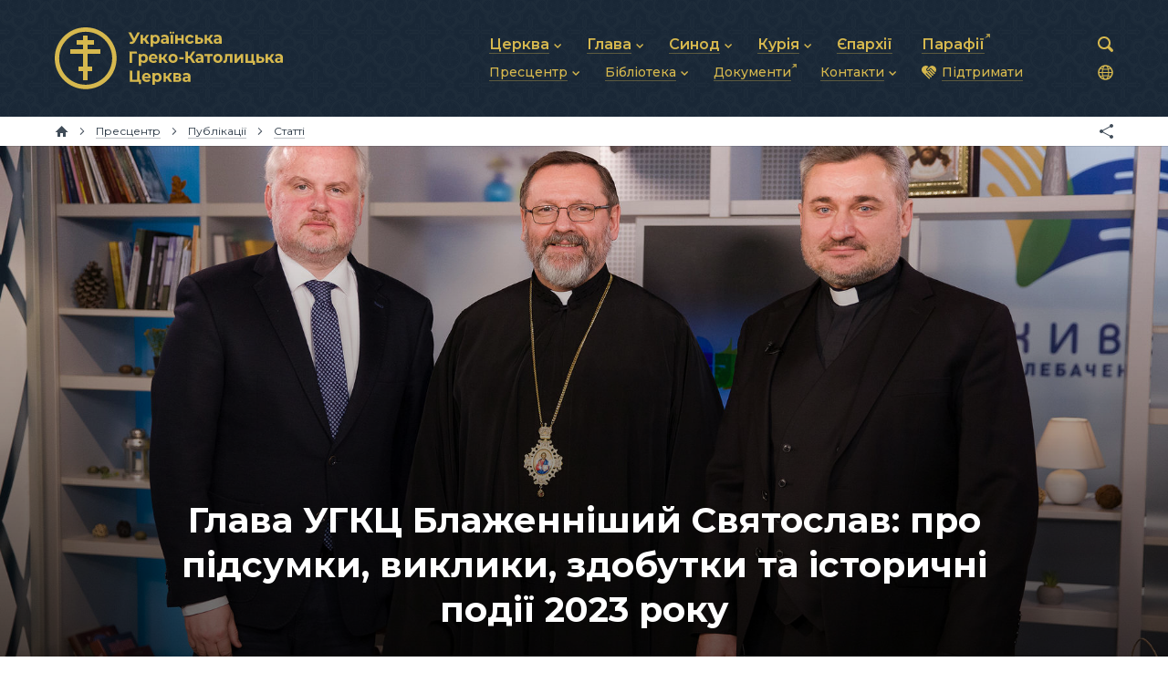

--- FILE ---
content_type: text/html; charset=utf-8
request_url: https://ugcc.ua/data/glava-ugkts-blazhennishyy-svyatoslav-pro-pidsumky-vyklyky-zdobutky-ta-istorychni-podiy-2023-roku-4154/
body_size: 25427
content:
<!DOCTYPE html>

<html xmlns="http://www.w3.org/1999/xhtml" prefix="og: http://ogp.me/ns#" xml:lang="uk" lang="uk" dir="ltr">

<head>
	<meta charset="utf-8" />
	<title>Глава УГКЦ Блаженніший Святослав: про підсумки, виклики, здобутки та історичні події 2023 року | Матеріали | Українська Греко-Католицька Церква</title>
	<meta name="description" content="Україна другий рік живе у великій війні, Україна стоїть, відвойовує своє і бореться за майбутнє. Це, напевно, найголовніший підсумок цього складного року. Впродовж 2023 року відбулося багато знакових подій, які матимуть вплив на подальший розвиток України, посіяні зерна історичних процесів — і в житті суспільства та держави, і в житті Церкви." />
	<meta property="og:type" content="website" />
	<meta property="og:url" content="https://ugcc.ua/data/glava-ugkts-blazhennishyy-svyatoslav-pro-pidsumky-vyklyky-zdobutky-ta-istorychni-podiy-2023-roku-4154/" />
	<meta property="og:site_name" content="Українська Греко-Католицька Церква" />
	<meta property="og:title" content="Глава УГКЦ Блаженніший Святослав: про підсумки, виклики, здобутки та історичні події 2023 року" />
	<meta property="og:description" content="Україна другий рік живе у великій війні, Україна стоїть, відвойовує своє і бореться за майбутнє. Це, напевно, найголовніший підсумок цього складного року. Впродовж 2023 року відбулося багато знакових подій, які матимуть вплив на подальший розвиток України, посіяні зерна історичних процесів — і в житті суспільства та держави, і в житті Церкви." />
	<meta property="og:image" content="https://ugcc.ua/pub/images/07a0e00e5507db43.jpg" />
	<meta name="viewport" content="width=device-width, initial-scale=1.0, maximum-scale=1.0" />
	<meta name="format-detection" content="telephone=no" />
	<meta name="theme-color" content="#15212e">
	<link rel="stylesheet" type="text/css" media="all" href="/lib/core.css?42" />
	<script src="//ajax.googleapis.com/ajax/libs/jquery/2.2.0/jquery.min.js"></script>
	<script>window.jQuery || document.write('<script src="/lib/jquery.js"><\/script>')</script>
	<script src="/lib/plugins.js?42"></script>
	<script src="/lib/core.js?42"></script>
	<link rel="alternate" type="application/rss+xml" title="Новини" href="https://ugcc.ua/data/rss/" />
	<link rel="alternate" type="application/rss+xml" title="Події" href="https://ugcc.ua/iubilaeum2025/events/rss/">

<!-- Google Tag Manager -->
<script>(function(w,d,s,l,i){w[l]=w[l]||[];w[l].push({'gtm.start':
new Date().getTime(),event:'gtm.js'});var f=d.getElementsByTagName(s)[0],
j=d.createElement(s),dl=l!='dataLayer'?'&l='+l:'';j.async=true;j.src=
'https://www.googletagmanager.com/gtm.js?id='+i+dl;f.parentNode.insertBefore(j,f);
})(window,document,'script','dataLayer','GTM-TD7SKCQ');</script>
<!-- End Google Tag Manager -->

</head>

<body id="special-page" class="uk desktop">

<!-- Google Tag Manager (noscript) -->
<noscript><iframe src="https://www.googletagmanager.com/ns.html?id=GTM-TD7SKCQ"
height="0" width="0" style="display:none;visibility:hidden"></iframe></noscript>
<!-- End Google Tag Manager (noscript) -->

<header>
	<div class="wrapper">
		<div class="logo"><a href="/"><svg><use xlink:href="/lib/art.svg#ugcc-uk" /></svg></a></div>
		<nav class="main-menu">
			<svg><use xlink:href="/lib/art.svg#menu" /></svg>
			<ul class="menu">
				<li class="popup"><a href="/church/"><b>Церква</b></a><svg><use xlink:href="/lib/art.svg#drop" /></svg>
					<ul>
						<li><a href="/church/about/"><b>Про УГКЦ</b></a></li>
						<li><a href="/church/history/"><b>Історія УГКЦ</b></a></li>
						<li><a href="/church/structure/"><b>Структура УГКЦ</b></a></li>
						<li><a href="/church/future/"><b>Майбутнє УГКЦ</b></a></li>
					</ul>
				</li>
				<li class="popup"><a href="/head/"><b>Глава</b></a><svg><use xlink:href="/lib/art.svg#drop" /></svg>
					<ul>
						<li><a href="/head/blazhennishyy-svyatoslav/"><b>Блаженніший Святослав</b></a></li>
						<li><a href="/head/biography/"><b>Біографія</b></a></li>
						<li><a href="/head/photos/"><b>Фотографії</b></a></li>
						<li><a href="/head/video-messages-2022-2023/"><b>Щоденні відеозвернення</b></a></li>
					</ul>
				</li>
				<li class="popup"><a href="/synods/"><b>Синод</b></a><svg><use xlink:href="/lib/art.svg#drop" /></svg>
					<ul>
						<li><a href="/synods/synod-of-bishops/"><b>Синод Єпископів</b></a></li>
						<li><a href="/synods/hierarchy-synod-of-bishops/"><b>Архиєрейський Синод</b></a></li>
						<li><a href="/synods/metropolitan-synods/"><b>Митрополичі Синоди</b></a></li>
						<li><a href="https://synod.ugcc.ua/bishops/" target="_blank" class="external"><b>Єпископи</b></a></li>
					</ul>
				</li>
				<li class="popup"><a href="/curia/"><b>Курія</b></a><svg><use xlink:href="/lib/art.svg#drop" /></svg>
					<ul>
						<li><a href="/curia/pastoral-council/"><b>Душпастирська рада</b></a></li>
						<li><a href="/curia/financial-and-economic-activity/"><b>Фінансово-господарська діяльність</b></a></li>
						<li><a href="/curia/communication/"><b>Зв’язки та комунікації</b></a></li>
						<li><a href="/curia/administration/"><b>Адміністративні питання</b></a></li>
						<li><a href="/curia/other/"><b>Інші підрозділи</b></a></li>
					</ul>
				</li>
				<li><a href="/eparchies/"><b>Єпархії</b></a></li>
				<li><a href="https://map.ugcc.ua/" target="_blank" class="external"><b>Парафії</b></a></li>
				<li class="popup"><a href="/materials/"><b>Пресцентр</b></a><svg><use xlink:href="/lib/art.svg#drop" /></svg>
					<ul>
						<li><a href="/materials/news/"><b>Новини</b></a></li>
						<li><a href="/materials/announcements/"><b>Анонси</b></a></li>
						<li><a href="/materials/publications/"><b>Публікації</b></a></li>
						<li><a href="/materials/stories/"><b>Історії</b></a></li>
						<li><a href="/materials/podcasts/"><b>Подкасти</b></a></li>
						<li><a href="/materials/media/"><b>Фото та відео</b></a></li>
						<li><a href="http://archives.ugcc.ua/" target="_blank" class="external"><b>Архів новин (2013–2022)</b></a></li>
					</ul>
				</li>
				<li class="popup"><a href="/library/"><b>Бібліотека</b></a><svg><use xlink:href="/lib/art.svg#drop" /></svg>
					<ul>
						<li><a href="/library/bible/"><b>Святе Письмо</b></a></li>
						<li><a href="/library/worship/"><b>Богослужіння</b></a></li>
						<li><a href="/library/prayers/"><b>Молитви</b></a></li>
					</ul>
				</li>
				<li><a href="https://docs.ugcc.ua/" target="_blank" class="external"><b>Документи</b></a></li>
				<li class="popup"><a href="/contacts/"><b>Контакти</b></a><svg><use xlink:href="/lib/art.svg#drop" /></svg>
					<ul>
						<li><a href="/contacts/general/"><b>Загальна інформація</b></a></li>
						<li><a href="/contacts/head/"><b>Глава УГКЦ</b></a></li>
						<li><a href="/contacts/synods/"><b>Синоди Єпископів</b></a></li>
						<li><a href="/contacts/tribunal/"><b>Трибунал</b></a></li>
						<li><a href="/contacts/patriarchal-curia/"><b>Патріарша курія</b></a></li>
						<li><a href="/contacts/eparchies-and-exarchates/"><b>Єпархії та екзархати</b></a></li>
					</ul>
				</li>
				<li><a href="/donate/" class="donate"><svg><use xlink:href="/lib/art.svg#donate" /></svg><b>Підтримати</b></a></li>
			</ul>
		</nav>
		<div class="langs-menu">
			<div>
				<span><svg aria-hidden="true"><use xlink:href="/lib/art.svg?2#langs"/></svg></span>
				<ul>
					<li class="uk active"><span>Українська</span></li>
					<li class="en"><a href="/en/">English</a></li>
					<li class="it"><a href="/it/">Italiano</a></li>
				</ul>
			</div>
		</div>
		<form action="/data/" method="get" class="search">
			<input type="text" name="q" value="" id="search" maxlength="64" autocomplete="off" />
			<div><svg><use xlink:href="/lib/art.svg#search" /></svg></div>
		</form>
	</div>
</header>

<nav class="breadcrumbs">
	<div class="wrapper">
		<a href="/" class="home" title="Головна сторінка"><svg><use xlink:href="/lib/art.svg#home" /></svg></a>
		<span><svg><use xlink:href="/lib/art.svg#next" /></svg></span>		<a href="/materials/"><b>Пресцентр</b></a>
		<span><svg><use xlink:href="/lib/art.svg#next" /></svg></span>		<a href="/materials/publications/"><b>Публікації</b></a>
		<span><svg><use xlink:href="/lib/art.svg#next" /></svg></span>		<a href="/materials/publications/articles/"><b>Статті</b></a>
		<div class="e-share"></div>
	</div>
</nav>

<div class="page">
<main>
	<div class="wrapper">
		<article>
		<div class="special-head">
			<img src="/pub/images/07a0e00e5507db42.jpg" class="data-image" alt="Глава УГКЦ Блаженніший Святослав: про підсумки, виклики, здобутки та історичні події 2023 року" />
			<div class="wrap">
				<h1>Глава УГКЦ Блаженніший Святослав: про підсумки, виклики, здобутки та історичні події 2023 року</h1>
			</div>
		</div>
		<div class="data-line">
			<span class="time"><svg><use xlink:href="/lib/art.svg#calendar" /></svg> 29 грудня 2023, 07:00</span>
			<span class="views"><svg><use xlink:href="/lib/art.svg#views" /></svg>534</span>
		</div>
		<p class="data-description">Україна другий рік живе у великій війні, Україна стоїть, відвойовує своє і бореться за майбутнє. Це, напевно, найголовніший підсумок цього складного року. Впродовж 2023 року відбулося багато знакових подій, які матимуть вплив на подальший розвиток України, посіяні зерна історичних процесів — і в житті суспільства та держави, і в житті Церкви.</p>






<p>Підсумкову програму &laquo;Відкрита Церква&raquo; за&nbsp;участю Глави УГКЦ Блаженнішого Святослава її&nbsp;ведучий, о. Ігор Яців, розділив на&nbsp;дві частини: перша стосується подій церковного життя, друга&nbsp;&mdash; суспільного й&nbsp;політичного. Гостем програми був дипломат і&nbsp;громадський діяч Данило Лубківський, ексзаступник міністра закордонних справ України.</p>

<h2>ЦЕРКВА</h2>
<h3>&laquo;Україна молиться&nbsp;&mdash; і&nbsp;отримає в&nbsp;Господа Бога те, що&nbsp;просить&raquo;</h3>
<p><i>Починаючи з&nbsp;24&nbsp;лютого 2022&nbsp;року Глава УГКЦ Блаженніший Святослав своє щоденне душпастирське звернення до&nbsp;вірян і&nbsp;людей доброї волі завершує словами: &laquo;Україна стоїть. Україна бореться. Україна молиться&raquo;. І&nbsp;сьогодні, напередодні Різдва й&nbsp;Нового року, який обіцяє бути складним для всього світу, він повторює їх&nbsp;як&nbsp;слова нової надії на&nbsp;те, що&nbsp;світло проб’ється і&nbsp;переможе темряву.</i></p>
<p>&laquo;Так, ми&nbsp;маємо добрі новини,&nbsp;&mdash; новини, про які світ повинен знати. Бо&nbsp;це&nbsp;&mdash; не&nbsp;тільки людське, а&nbsp;й&nbsp;Боже диво, що&nbsp;Україна&nbsp;&mdash; стоїть. Як&nbsp;би комусь не&nbsp;хотілося, щоб нас не&nbsp;було, як&nbsp;би нам важко не&nbsp;було, але ми&nbsp;стоїмо, і&nbsp;ця&nbsp;стійкість українців дивує світ. І, можливо, ми&nbsp;самі себе пізнаємо глибше: справді розуміємо, що&nbsp;є&nbsp;народом великих героїв, народом, який про велике може говорити до&nbsp;всього світу.</p>
<p>Ми&nbsp;боремося, і&nbsp;наша боротьба триває не&nbsp;два роки й&nbsp;навіть не&nbsp;десять. Наша боротьба,&nbsp;&mdash; боротьба з&nbsp;колонізатором, який приходить із&nbsp;москви, триває не&nbsp;одне століття. Цьогоріч ми&nbsp;вшановували пам’ять Голодомору&nbsp;&mdash; 90-річчя цієї великої трагедії, коли нас прирекли вже на&nbsp;повну загибель. Але ми&nbsp;живі і&nbsp;боремося по&nbsp;сьогодні. У&nbsp;нас хотіли не&nbsp;просто забрати життя, а&nbsp;вбити нашу волю до&nbsp;життя, волю до&nbsp;свободи. Але ми&nbsp;її&nbsp;маємо, і&nbsp;ця&nbsp;воля гартується, як&nbsp;криця, навіть тоді, коли нам справді і&nbsp;важко, і&nbsp;боляче.</p>
<p>І&nbsp;ми&nbsp;молимося. Те, як&nbsp;українці поводяться та&nbsp;сповідують свою християнську віру в&nbsp;час війни, теж є&nbsp;подиву гідним для всього світу. Багато хто з&nbsp;єпископів мені говорив, що&nbsp;Європа пережила не&nbsp;одну війну, як&nbsp;європейську, так і&nbsp;світову, але європейське християнство не&nbsp;випрацювало духовості християнства в&nbsp;часі війни. І&nbsp;от&nbsp;Україна, і&nbsp;наша Церква теж, подають сьогодні цей приклад сповідництва християнської віри, здатності бути не&nbsp;тільки людиною, а&nbsp;й&nbsp;християнином у&nbsp;нелюдських й&nbsp;абсолютно нехристиянських обставинах. І&nbsp;це&nbsp;свідчення сьогодні&nbsp;&mdash; надзвичайно важливе та&nbsp;цінне.</p>
<p>Тому Україна стоїть&nbsp;&mdash; і&nbsp;вистоїть. Україна бореться&nbsp;&mdash; і&nbsp;поборе. Україна молиться&nbsp;&mdash; і&nbsp;отримає в&nbsp;Господа Бога те, що&nbsp;просить&raquo;.</p>
<p><img src="/pub/images/a2472f3cbac26c31.jpg" alt="" /></p>
<h3>Великий Патріарший Синод УГКЦ і&nbsp;зустріч із&nbsp;Папою Франциском</h3>
<p><i>Однією із&nbsp;значних у&nbsp;житті Церкви подій цього року був Патріарший Синод УГКЦ у&nbsp;вересні&nbsp;&mdash; Синод, на&nbsp;який зазвичай з’їжджаються єпископи зі&nbsp;всього світу. Цього року такий <a href="/data/synod-nadiy-u-rymi-rozpochavsya-drugyy-za-chas-povnomasshtabnoy-viyny-synod-epyskopiv-ugkts-3507/">відбувався</a> в&nbsp;Римі, до&nbsp;того&nbsp;ж саме під час загострення <a href="/data/zayava-glavy-ugkts-shchodo-dyskusiy-dovkola-deyakyh-vyslovlyuvan-papy-frantsyska-na-zustrichi-z-katolytskoyu-moloddyu-rosiy-3486/">чергової комунікаційної кризи</a>, спричиненою висловлюваннями Папи Франциска із&nbsp;приводу &laquo;великої російської культури&raquo;, які вкотре обурили українців. Тому ще&nbsp;одним завданням Синоду стала <a href="/data/u-vatykani-vidbulasya-zustrich-epyskopiv-synodu-ugkts-iz-papoyu-frantsyskom-3527/">зустріч</a> і&nbsp;відверта розмова з&nbsp;Папою.</i></p>
<p>&laquo;Найперше, хочу подякувати всім, хто почув наш заклик і&nbsp;молитву про те, щоб голос української Церкви не&nbsp;затремтів, щоб ми&nbsp;щиро, правдиво й&nbsp;відважно могли свідчити про біль України перед Святішим Отцем. І&nbsp;наша молитва була почута Господом Богом&raquo;,&nbsp;&mdash; розповідає про ті&nbsp;події Блаженніший Святослав.</p>
<p>&laquo;Коли ми&nbsp;планували провести наш черговий Синод Єпископів у&nbsp;Римі,&nbsp;то не&nbsp;уявляли, у&nbsp;яких обставинах і&nbsp;який момент стосунків між нашою помісною Церквою і&nbsp;Святим Престолом він відбуватиметься. Ми&nbsp;не&nbsp;могли навіть подумати, що&nbsp;взагалі настане така інформаційна криза. Але Господь Бог дуже ясно показав свою присутність між нами, виявив, що&nbsp;наша Церква справді діє під благодаттю Святого Духа. Бо&nbsp;так ставалося вже не&nbsp;раз, ми&nbsp;пережили вже не&nbsp;одну таку кризу, починаючи від Гаванської декларації [декларація 2016&nbsp;року між Папою Франциском і&nbsp;Патріархом Кірілом, яка стосувалася, зокрема й&nbsp;України.&nbsp;&mdash; Ред.]. Можна сказати, що&nbsp;всі ці&nbsp;роки ми&nbsp;живемо в&nbsp;постійній інформаційній кризі, яку потрібно долати.</p>
<h4 class="cite"><span><a href="/data/glava-ugkts-iz-grobu-svyatogo-petra-kazhemo-rymu-i-svitovi-ukrayna-stoyt-ukrayna-boretsya-ukrayna-molytsya-3549/"><img src="/pub/images/f9b54e38ab1b2b30.jpg" alt="" /></a><small>Читайте також:</small><br /><a href="/data/glava-ugkts-iz-grobu-svyatogo-petra-kazhemo-rymu-i-svitovi-ukrayna-stoyt-ukrayna-boretsya-ukrayna-molytsya-3549/">Глава УГКЦ: Із гробу святого Петра кажемо Риму і світові: Україна стоїть! Україна бореться! Україна молиться!</a></span></h4>
<p>Так сталося, що&nbsp;в&nbsp;тих кризах посередником, який мусив піднімати свій голос на&nbsp;захист нашого народу&nbsp;чи від його імені говорити зі&nbsp;Святішим Отцем, був нижчепідписаний: я&nbsp;мав таку невдячну місію&nbsp;&mdash; бути тим, хто будить сумління і&nbsp;говорить тяжкі, але правдиві речі. А&nbsp;поряд зі&nbsp;мною були 45&nbsp;єпископів нашої Церкви! Такого великого Синоду, з&nbsp;такою кількістю єпископів наша Церква ще&nbsp;не&nbsp;мала. І&nbsp;всі ми&nbsp;попросили у&nbsp;Святішого Отця аудієнції&nbsp;&mdash; у&nbsp;того Папи, який так багато говорить про синодальність, про те, що&nbsp;потрібно всіх слухати, навіть про окремий вид служіння Церкви&nbsp;&mdash; служіння вуха. І&nbsp;от, цілий Синод нашої Церкви просить&nbsp;&mdash; послухайте нас, Святіший Отче! Ми&nbsp;були готові, що&nbsp;зустрінемо певне нерозуміння&nbsp;чи дуже обережне ставлення, вже й&nbsp;не&nbsp;кажу про напругу. Але все відбулося навпаки.<br /></p>
<p>Зазвичай для єпископатів, які приїжджають із&nbsp;різних країн, Папа дає аудієнції до&nbsp;пів години. Нам початково Папа призначив аудієнцію на&nbsp;годину, на&nbsp;7-му ранку, але пізніше сам особисто додав ще&nbsp;годину. Тобто ми&nbsp;мали дві години відвертого діалогу, щоб могли висловитися якнайбільше владик. У&nbsp;мене була тоді дуже специфічна роль&nbsp;&mdash; я&nbsp;лише представив наш Синод і&nbsp;в&nbsp;кінці подякував та&nbsp;подарував подарунки. Решту часу говорили наші владики українською, італійською, португальською, англійською&hellip; Вони один за&nbsp;одним вставали і&nbsp;говорили про біль: від війни, від неправди, від гуманітарної кризи та&nbsp;масової еміграції. І, очевидно, про біль від його слів. І&nbsp;Святіший Отець слухав, дуже уважно, можливо, шкодуючи про ті&nbsp;рани, які його висловлювання завдали нам, тому що&nbsp;не&nbsp;мав цього на&nbsp;меті. А&nbsp;потім у&nbsp;кінці сказав: &laquo;Я&nbsp;знаю, що&nbsp;у&nbsp;вас болить питання: на&nbsp;чиїй стороні Папа? Хочу вам сьогодні заявити: я&nbsp;&mdash; з&nbsp;вами&raquo;.</p>
<p>Наші владики послухали його і&nbsp;сказали: &laquo;Дуже дякуємо, Святіший Отче. А&nbsp;тепер нам треба якось запевнити українців у&nbsp;цьому&raquo;. Роз’їхалися по&nbsp;світу і&nbsp;кожен себе питав: ну, добре, але що&nbsp;я&nbsp;тепер маю сказати своїм людям? Що&nbsp;маю відповісти, коли мені ставитимуть ці&nbsp;тяжкі запитання?</p>
<h4 class="cite"><span><a href="/data/u-vatykani-vidbulasya-zustrich-epyskopiv-synodu-ugkts-iz-papoyu-frantsyskom-3527/"><img src="/pub/images/d14d3fcd77a8e650.jpg" alt="" /></a><small>Читайте також:</small><br /><a href="/data/u-vatykani-vidbulasya-zustrich-epyskopiv-synodu-ugkts-iz-papoyu-frantsyskom-3527/">У Ватикані відбулася зустріч єпископів Синоду УГКЦ із Папою Франциском</a></span></h4>
<p>Цікаво: після цього я&nbsp;отримав від Папи <a href="/data/papa-frantsysk-napysav-blazhennishomu-svyatoslavovi-lysta-3587/">листа</a>, у&nbsp;якому він не&nbsp;картав нас за&nbsp;гострі слова, сказані до&nbsp;нього, а&nbsp;подякував за&nbsp;них. І&nbsp;назвав таке відверте спілкування прикладом справжньої синодальності. Тобто наш Синод виконав і&nbsp;цю&nbsp;місію. Очевидно, ми&nbsp;не&nbsp;можемо гарантувати правильних висловлювань Папа надалі, не&nbsp;можемо керувати його словами. Але те, що&nbsp;від нас залежало, наскільки це&nbsp;було можливо, наскільки це&nbsp;по-людськи і&nbsp;по-християнськи було під силу саме нам, ми&nbsp;зробили. І&nbsp;це&nbsp;почули. Почув Папа Франциск особисто, почули його співпрацівники, почули очільники ватиканської дипломатії. Думаю, будуть і&nbsp;наслідки&nbsp;&mdash; позитивні дипломатичні наслідки для української справи&raquo;.<br /></p>
<h3>Семеро нових єпископів у&nbsp;2023-му</h3>
<p><i>Цьогоріч в&nbsp;УГКЦ було призначено семеро нових єпископів. Сьомий&nbsp;&mdash; у&nbsp;дорозі, хіротонія відбудеться в&nbsp;січні наступного року, це&nbsp;&mdash; владика для Канади. Більшість із&nbsp;них&nbsp;&mdash; молоді священнослужителі. Що&nbsp;це&nbsp;означає для Церкви?</i></p>
<p>&laquo;Думаю, тут є&nbsp;кілька знаків, дуже чітких і&nbsp;ясних,&nbsp;&mdash; каже Глава Церкви.&nbsp;&mdash; У&nbsp;Колегії святого Йосафата в&nbsp;Римі, де&nbsp;відбувся цьогорічний Синод УГКЦ, є&nbsp;фотографії з&nbsp;усіх Синодів, які відбувалися ще&nbsp;з&nbsp;кінця 1960-х років. Справді, така кількість єпископів нашої Церкви, як&nbsp;зараз,&nbsp;&mdash; вражає. Це&nbsp;означає, що&nbsp;Церква розвивається: сьогодні ми&nbsp;переживаємо, можливо, найбільший в&nbsp;історії нашої Церкви кількісний рівень розвитку: маємо в&nbsp;Синоді 57&nbsp;єпископів&nbsp;&mdash; стільки у&nbsp;нас ніколи не&nbsp;було! І&nbsp;це&nbsp;ще&nbsp;не&nbsp;все&nbsp;&mdash; не&nbsp;треба обмежувати Божого провидіння (<i>сміється</i>). Це&nbsp;означає, що&nbsp;ми&nbsp;ростемо, стаємо все більше присутніми в&nbsp;різних частинах Земної кулі.</p>
<h4 class="cite"><span><a href="/data/istorychnyy-moment-u-roboti-synodu-epyskopiv-ugkts-berut-uchast-azh-shist-novyh-arhyereyv-3517/"><img src="/pub/images/235cb6d7df0ec320.jpg" alt="" /></a><small>Читайте також:</small><br /><a href="/data/istorychnyy-moment-u-roboti-synodu-epyskopiv-ugkts-berut-uchast-azh-shist-novyh-arhyereyv-3517/">Історичний момент: у роботі Синоду Єпископів УГКЦ беруть участь аж шість нових архиєреїв</a></span></h4>
<p>Очевидно, що&nbsp;ми&nbsp;омолоджуємося: наш Синод справді є&nbsp;одним із&nbsp;наймолодших серед усіх християнських Церков світу. І&nbsp;це&nbsp;&mdash; певний виклик, але й&nbsp;велике благословення, цьому не&nbsp;можна не&nbsp;радіти. Бо&nbsp;ця&nbsp;молода розквітаюча Церква є&nbsp;Церквою, яка дає надію, вона дуже активна у&nbsp;своєму житті, бо&nbsp;молоді єпископи не&nbsp;сидять, склавши руки,&nbsp;&mdash; вони надзвичайно активні в&nbsp;різних частинах світу, у&nbsp;різних сферах нашого церковного й&nbsp;суспільного життя.<br /></p>
<p>Є&nbsp;ще&nbsp;третя цікава річ. Сьогодні в&nbsp;нас загалом&nbsp;&mdash; 57&nbsp;єпископів, разом з&nbsp;емеритами. З&nbsp;року в&nbsp;рік частка емеритів зменшується, бо&nbsp;відходять у&nbsp;вічність наші отці, а&nbsp;частка діючих єпископів&nbsp;&mdash; збільшується, створюються нові структури, нові єпархії та&nbsp;екзархати. Це&nbsp;означає, що&nbsp;наша Церква пульсує життям на&nbsp;цілий світ. Ми&nbsp;розбудовуємо інституцію єпископів-помічників&nbsp;&mdash; молодих єпископів, які приходять на&nbsp;допомогу ординаріям, ростуть, вчаться, здобувають досвід. І&nbsp;тоді, цілком природно і&nbsp;відповідально можна єпископа-помічника скерувати на&nbsp;єпископський осідок уже як&nbsp;правлячого архиєрея.</p>
<p>До&nbsp;речі, скажу, що&nbsp;в&nbsp;нас ще&nbsp;є&nbsp;вакантні осідки, тобто нам потрібно ще&nbsp;єпископів! Але наша мета&nbsp;&mdash; не&nbsp;кількість: ми&nbsp;справді шукаємо тих, кого Господь Бог кличе, щоби бути наступниками апостолів, бути разом зі&nbsp;своїм народом там, де&nbsp;в&nbsp;цьому є&nbsp;найбільша потреба. Нехай Господь Бог буде благословенний за&nbsp;те, що&nbsp;чуває над нашою Церквою, дихає на&nbsp;неї своїм Духом Святим. А&nbsp;наша Церква, як&nbsp;нам заповідав блаженніший Любомир,&nbsp;&mdash; служить, і&nbsp;щораз,&nbsp;то краще може послужити Господу Богові й&nbsp;українському народові в&nbsp;Україні та&nbsp;на&nbsp;поселеннях сущому&raquo;.</p>
<h3>Врятувати життя, нагодувати, зігріти</h3>
<p><i>Одним з&nbsp;основних напрямів діяльності Церкви в&nbsp;час війни було й&nbsp;залишається соціальне служіння, масштаби якого зросли в&nbsp;десятки разів. Допомога біженцям і&nbsp;переселенцям, забезпечення їжею, одягом і&nbsp;всім необхідним людей у&nbsp;прифронтових та&nbsp;деокупованих регіонах&nbsp;&mdash; всюди, де&nbsp;тільки можуть дістатися бусики &laquo;Мудрої справи&raquo;&nbsp;&mdash; фонду Патріаршої курії УГКЦ, &laquo;Карітасу&raquo; й&nbsp;інших благодійних організацій Церкви.</i></p>
<p>&laquo;Спільними зусиллями ми&nbsp;здобули дуже суттєву перемогу. І&nbsp;я&nbsp;про неї <a href="/data/glava-ugkts-na-papskomu-synodi-govoryv-pro-vymushenyh-migrantiv-z-ukrayny-3714/">говорив</a> відкрито в&nbsp;контексті папського Синоду, до&nbsp;уваги делегацій з&nbsp;усього світу, до&nbsp;представників Католицького єпископату&raquo;,&nbsp;&mdash; розповідає Глава УГКЦ, маючи на&nbsp;увазі <a href="/data/delegatsiya-ugkts-bere-uchast-u-papskomu-synodi-3648/">Синод Католицької Церкви</a> в&nbsp;жовтні.</p>
<p>&laquo;Війна в&nbsp;Україні, за&nbsp;масштабами й&nbsp;інтенсивністю руйнувань, спричинила найбільшу гуманітарну кризу в&nbsp;Європі після Другої світової війни. Але при цьому за&nbsp;ці&nbsp;майже два роки в&nbsp;Україні не&nbsp;було масових смертей від голоду та&nbsp;холоду, тобто ця&nbsp;гуманітарна криза апокаліптичних масштабів не&nbsp;скотилася до&nbsp;гуманітарної катастрофи. Думаю, це&nbsp;і&nbsp;наша перемога. Перемога, яку ми&nbsp;здобули разом, як&nbsp;із&nbsp;нашими громадами та&nbsp;структурами соціального служіння в&nbsp;Україні, так і&nbsp;з&nbsp;нашими партнерами за&nbsp;кордоном, зі&nbsp;світовим українством, із&nbsp;Католицькими Церквами майже всіх країн світу, які активно й&nbsp;систематично нам допомагали. Тому, справді, на&nbsp;гуманітарному полі борні за&nbsp;порятунок людського життя ми&nbsp;здобули цього року історичну перемогу.</p>
<p>Але боротьба продовжується. Цієї зими, за&nbsp;даними ООН, сім мільйонів українців переживатимуть потребу невідкладної допомоги в&nbsp;їжі. Подумайте, сім мільйонів&nbsp;&mdash; це&nbsp;ціла країна! Для порівняння, все населення Білорусі складає шість мільйонів&hellip; Ми&nbsp;готові, стали до&nbsp;праці і&nbsp;в&nbsp;цих обставинах готові послужити своєму народу&raquo;.</p>
<h3>Новий календар =&nbsp;жити по-новому</h3>
<p><i>Історична подія, яка відбулася у&nbsp;2023&nbsp;році,&nbsp;&mdash; <a href="/data/istorychne-rishennya-ugkts-v-ukrayni-perehodyt-na-novyy-kalendar-2056/">рішення</a> Архиєрейського Синоду УГКЦ в&nbsp;Україні про перехід на&nbsp;григоріанський церковний календар, за&nbsp;яким живе весь західний християнський світ. Новий індикт почався 1&nbsp;вересня, і&nbsp;25&nbsp;грудня <i>Україна </i> вперше відсвяткувала Різдво зі&nbsp;всім світом. Як&nbsp;далося тоді це&nbsp;рішення і&nbsp;як&nbsp;воно імплементувалося сьогодні? Яке значення має цей перехід для Церкви й&nbsp;українського суспільства, зважаючи на&nbsp;те, що&nbsp;такий самий крок зробила і&nbsp;Православна Церква України?</i></p>
<p>&laquo;Справді, цей рік буде унікальним, тому що&nbsp;в&nbsp;його календарних межах ми&nbsp;святкуємо Різдво двічі: 7&nbsp;січня&nbsp;&mdash; ще&nbsp;за&nbsp;юліанським календарем, а&nbsp;25&nbsp;грудня&nbsp;&mdash; уже за&nbsp;григоріанським&raquo;,&nbsp;&mdash; каже Блаженніший Святослав.</p>
<h4 class="cite"><span><a href="/data/glava-ugkts-na-rizdvo-yadrom-suchasnoy-istoriy-svitu-de-sogodni-po-novomu-narodzhuetsya-syn-bozhyy-e-nasha-batkivshchyna-4140/"><img src="/pub/images/89a7cc16642386c0.jpg" alt="" /></a><small>Читайте також:</small><br /><a href="/data/glava-ugkts-na-rizdvo-yadrom-suchasnoy-istoriy-svitu-de-sogodni-po-novomu-narodzhuetsya-syn-bozhyy-e-nasha-batkivshchyna-4140/">Глава УГКЦ на Різдво: Ядром сучасної історії світу, де сьогодні по-новому народжується Син Божий, є наша Батьківщина</a></span></h4>
<p>&laquo;Приймаючи це&nbsp;рішення про перехід на&nbsp;новий календар, ми&nbsp;намагалися бути дуже второпними, обережними і&nbsp;мудрими, щоб ця&nbsp;реформа не&nbsp;спричинила додаткових поділів, конфліктів і&nbsp;навіть календарних розколів як&nbsp;це&nbsp;в&nbsp;нашій Церкві, на&nbsp;жаль, колись було за&nbsp;кордоном.<br /></p>
<p>Очевидно, що&nbsp;ми&nbsp;намагалися дуже уважно прислухатися, як&nbsp;б’ється серце нашого народу,&nbsp;&mdash; як&nbsp;добрий лікар, який намагається зрозуміти, чого можна сподіватися від спортсмена, завжди слухає, як&nbsp;б’ється його серце, і&nbsp;знає, скільки йому можна дозволити навантажень. І&nbsp;ми&nbsp;зрозуміли: ось, настав час&nbsp;&mdash; те, що&nbsp;ми&nbsp;в&nbsp;історії називаємо кайрос, Богом даним знаком. Певні знаки часу Бог нам показав.</p>
<p>Якби ми&nbsp;зробили цю&nbsp;реформу на&nbsp;пів року швидше,&nbsp;&mdash; були&nbsp;би непорозуміння і&nbsp;розколи. Якби зробили на&nbsp;пів року пізніше,&nbsp;&mdash; було&nbsp;б уже запізно. Якби ми&nbsp;це&nbsp;зробили самі, без певного порозуміння з&nbsp;нашими братами православними,&nbsp;&mdash; також були&nbsp;би проблеми. І&nbsp;ми, беручи до&nbsp;уваги всі ці&nbsp;чинники, зробили справді історичний та&nbsp;сміливий крок.</p>
<h4 class="cite"><span><a href="/data/istorychne-rishennya-ugkts-v-ukrayni-perehodyt-na-novyy-kalendar-2056/"><img src="/pub/images/17ce02904bff4dc0.jpg" alt="" /></a><small>Читайте також:</small><br /><a href="/data/istorychne-rishennya-ugkts-v-ukrayni-perehodyt-na-novyy-kalendar-2056/">ІСТОРИЧНЕ РІШЕННЯ: УГКЦ В УКРАЇНІ ПЕРЕХОДИТЬ НА НОВИЙ КАЛЕНДАР</a></span></h4>
<p>Звичайно, ми&nbsp;для себе робили опитування. І&nbsp;сказали: якщо щонайменше 2/3&nbsp;наших вірних будуть готовими до&nbsp;цієї реформи,&nbsp;то ми&nbsp;її&nbsp;зробимо. Але за&nbsp;тим опитуванням готовими були майже 90&nbsp;%, і&nbsp;це&nbsp;нас неабияк здивувало. Тож ми&nbsp;отримали величезний кредит довіри від нашого народу, наших вірних. І&nbsp;першою реакцією на&nbsp;це&nbsp;рішення була радість! Пам’ятаю, я&nbsp;попередньо про це&nbsp;<a href="/data/u-ponedilok-blazhennishyy-svyatoslav-oprylyudnyt-rishennya-arhyereyskogo-synodu-shchodo-kalendarnoy-reformy-2045/">сказав</a> у&nbsp;медуніверситеті в&nbsp;Тернополі, не&nbsp;розкриваючи всіх деталей,&nbsp;&mdash; всі аплодували! Тобто такої радості, щиро скажу, ми&nbsp;не&nbsp;очікували.<br /></p>
<p>І&nbsp;ось&nbsp;&mdash; вчимося жити за&nbsp;новим календарем. Ми&nbsp;дали можливість парафіям, які не&nbsp;почуваються готовими відразу прийняти календарну реформу, попросити дозволу у&nbsp;своїх єпископів залишитися на&nbsp;певний час на&nbsp;старому календарі. Місяць тому мали Синод Єпископів України, і&nbsp;я&nbsp;запитав у&nbsp;владик:&nbsp;чи якась із&nbsp;парафій просила дозволу залишитися на&nbsp;старому, юліанському, календарі? У&nbsp;всій нашій великій Церкві тільки одна попросила&nbsp;&mdash; одна з&nbsp;наших молодих парафій на&nbsp;Харківщині.<br /></p>
<p>Тобто такої єдності, такого кредиту довіри й&nbsp;послуху церковній владі, такої дисциплінованості серед наших греко-католиків ми&nbsp;ніколи ще&nbsp;не&nbsp;бачили в&nbsp;історії. І&nbsp;тому сьогодні, за&nbsp;підсумками цього року, хочу дуже подякувати нашим священникам, монахам, монахиням, нашим людям за&nbsp;цю&nbsp;довіру до&nbsp;церковної влади, за&nbsp;те, що&nbsp;ви&nbsp;нас послухали, коли ми&nbsp;просили почекати, і&nbsp;за&nbsp;те, що&nbsp;ви&nbsp;нас почули і&nbsp;пішли за&nbsp;нами, коли ми&nbsp;сказали: рухаймося, ходімо вперед!</p>
<p>Ми&nbsp;бачимо, як&nbsp;спокійно ця&nbsp;реформа проходить. Очевидно, що&nbsp;це&nbsp;ще&nbsp;трохи незвично, ми&nbsp;ще&nbsp;маємо багато чому навчитися. Але такого спокою, миру, радості та&nbsp;злагоди всередині нашої Церкви, який маємо сьогодні, ми&nbsp;справді не&nbsp;очікували&raquo;,&nbsp;&mdash; наголосив Блаженніший Святослав.</p>
<h4 class="cite"><span><a href="/data/spovnyvsya-chas-i-tsarstvo-bozhe-blyzko-mr-1-15-pastyrske-poslannya-blazhennishogo-svyatoslava-do-virnyh-ugkts-pro-onovlennya-tserkovnogo-kalendarya-3415/"><img src="/pub/images/668af8366fc06e30.jpg" alt="" /></a><small>Читайте також:</small><br /><a href="/data/spovnyvsya-chas-i-tsarstvo-bozhe-blyzko-mr-1-15-pastyrske-poslannya-blazhennishogo-svyatoslava-do-virnyh-ugkts-pro-onovlennya-tserkovnogo-kalendarya-3415/">«Сповнився час, і Царство Боже близько» (Мр. 1, 15): Пастирське послання Блаженнішого Святослава до вірних УГКЦ про оновлення церковного календаря</a></span></h4>
<p>До&nbsp;розмови доєднався гість програми&nbsp;&mdash; Данило Лубківський: &laquo;Безперечно, це&nbsp;рішення історичне, дуже очікуване, бажане, але водночас і&nbsp;дуже непросте. Це&nbsp;певною мірою&nbsp;&mdash; метафора повернення нашого народу до&nbsp;простору єдиної європейської християнської цивілізації. Цей перехід є, з&nbsp;одного боку, внутрішньою потребою нашого народу&nbsp;&mdash; потребою духовною і&nbsp;цивілізаційною, а&nbsp;з&nbsp;іншого&nbsp;&mdash; рішенням, яке нас заводить у&nbsp;нову історичну &bdquo;кімнату&ldquo;, у&nbsp;той простір, де&nbsp;ми&nbsp;означуємо своє місце і&nbsp;свою єдність. Тож ми&nbsp;повертаємося, але й&nbsp;маємо зберегти свою ідентичність, повертаємося не&nbsp;для того, щоб перейняти чуже, а&nbsp;щоб бути разом і&nbsp;водночас нести своє&raquo;.</p>
<iframe class="e-video" src="https://www.youtube.com/embed/ym6xeI-AQNI?rel=0&amp;showinfo=0" width="640" height="360" frameborder="0" allowfullscreen=""></iframe>
<h2>СУСПІЛЬСТВО</h2>
<h3>Про єдність</h3>

<p><i>Один зі&nbsp;складних викликів 2023&nbsp;року&nbsp;&mdash; загроза ворожнечі всередині суспільства, яке перебуває у&nbsp;війні.&nbsp;Чи не&nbsp;руйнують дискусії, обговорення внутрішніх проблем держави і&nbsp;суспільства, аж&nbsp;до&nbsp;сварок, суспільної здатності до&nbsp;спротиву? Що&nbsp;є&nbsp;правильним для демократичного суспільства у&nbsp;війні: стримуватися і&nbsp;мовчати, бо&nbsp;&laquo;не&nbsp;на&nbsp;часі&raquo;,&nbsp;чи все&nbsp;ж піднімати принципові питання, які стосуються і&nbsp;війни, і&nbsp;долі країни?</i></p>
<p><b>Блаженніший Святослав:</b></p>
<p>&laquo;Я&nbsp;б сказав, що&nbsp;наші проблеми, внутрішні сварки&nbsp;&mdash; це&nbsp;проблеми росту, розвитку. Захищаючи Батьківщину, переживаючи травми цієї війни, ми&nbsp;все-таки бачимо якусь позитивну подальшу перспективу. Ми&nbsp;знаємо, для чого живемо і&nbsp;за&nbsp;що&nbsp;вмираємо. Це, можливо, щось, чого не&nbsp;мають багато народів, які живуть у&nbsp;ситих, спокійних, комфортних обставинах і&nbsp;де&nbsp;молодь втрачає сенс та&nbsp;зміст життя.</p>
<p>Очевидно, що&nbsp;коли важко, коли вичерпуються наші людські сили, ми&nbsp;часом запитуємо себе: як&nbsp;правильно діяти, щоби зберегти єдність нашого народу? Бо&nbsp;справді, є&nbsp;небезпека, коли переживаємо біль і&nbsp;травми, шукати ворога там, де&nbsp;його немає; знайти цапа-відбувайла, на&nbsp;якого можна було&nbsp;би вилити весь свій біль та&nbsp;гнів і&nbsp;зробити винним у&nbsp;своїх проблемах. Ми&nbsp;бачимо, як&nbsp;у&nbsp;наші важкі часи навіть священникам часами непросто зберегти мир і&nbsp;злагоду в&nbsp;церковній громаді. Тому хочу запропонувати таку вправу, кожному з&nbsp;нас: коли важко, коли хочемо знайти сенс, який&nbsp;би нас об’єднав, хочемо показати нашим політикам і&nbsp;громадським діячам, як&nbsp;не&nbsp;впустити ворожнечу всередину нашого суспільства, запитаймо себе: а, власне, кого я&nbsp;люблю? Кому я&nbsp;готовий посвятити своє життя? Хто є&nbsp;суб’єктом моєї любові? І&nbsp;той, кого ми&nbsp;любимо, дасть сенс цій борні.</p>
<p>Цього року я&nbsp;для себе наново відкрив слова Антуана де&nbsp;Сент-Екзюпері, який говорив: все вичерпується, окрім справжньої любові. Бо&nbsp;справжня любов, яку ти&nbsp;віддаєш, не&nbsp;зменшується&nbsp;&mdash; вона зростає. Часами наші політики воюють за&nbsp;рейтинги, за&nbsp;вплив на&nbsp;суспільство, часами люди починають дбати про свої вузькі ідеологічні й&nbsp;особисті інтереси, бо&nbsp;бояться щось втратити. І&nbsp;я&nbsp;прошу: не&nbsp;бійтеся! Вчіться любити! Пригадую, як&nbsp;у&nbsp;блаженнішого Любомира запитували: як&nbsp;чинити добро? І&nbsp;він казав: &laquo;А&nbsp;ви&nbsp;спробуйте&nbsp;&mdash; і&nbsp;у&nbsp;вас вийде&raquo;.</p>
<p>Отже, бачачи, як&nbsp;пульсувало того року наше життя, як&nbsp;Україна стала ядром, епіцентром глобальних змін, відкриймо цей живий ключ, це&nbsp;джерело життєвої сили в&nbsp;кожному з&nbsp;нас. І&nbsp;тоді ми&nbsp;знайдемо, як&nbsp;порозумітися, як&nbsp;зробити так, щоб і&nbsp;два, і&nbsp;три, і&nbsp;десять гетьманів воювали в&nbsp;ім’я одної спільної справи. Знайдемо, як&nbsp;нам наше спільне добро&nbsp;&mdash; любов до&nbsp;Батьківщини&nbsp;&mdash; поставити на&nbsp;перше місце. Тоді Господь Бог допоможе нам і&nbsp;все інше поставити на&nbsp;свої місця&raquo;.</p>
<p><img src="/pub/images/89cd2d615da0b581.jpg" alt="" /></p>
<p><b>Данило Лубківський:</b></p>
<p>&laquo;Єдність&nbsp;&mdash; це&nbsp;не&nbsp;одноманітність. Не&nbsp;завжди слухняна родина&nbsp;&mdash; щаслива й&nbsp;вільна. Без любові єдність&nbsp;&mdash; це&nbsp;покора і&nbsp;рабство. Без любові та&nbsp;довіри не&nbsp;створюється того найважливішого, що&nbsp;робить нас єдиним народом, який має перспективу й&nbsp;майбутнє.</p>
<p>Чи&nbsp;доречні зараз у&nbsp;нас дискусії? Так, звичайно, доречні.&nbsp;Чи маємо захищати нашу мову, пам’ять, культуру і&nbsp;саме на&nbsp;це&nbsp;робити головне опертя? Так, тому що&nbsp;це&nbsp;і&nbsp;є&nbsp;фортеця України: українська мова, історія, культура, самосвідомість, бажання бути українцями&nbsp;&mdash; це&nbsp;і&nbsp;є&nbsp;те, проти чого воює російський імперіалізм, те, що&nbsp;він хоче знищити.</p>
<p>Інша річ, що&nbsp;спроби спровокувати розбрат, ненависть, непорозуміння походять саме від відсутності любові. І&nbsp;це, як&nbsp;правило, робить ворог, який у&nbsp;нашому згорьованому суспільстві намагається посіяти невпевненість, сумніви й&nbsp;великі сварки. І, напевно, єдиним способом відсіювати зерно від не-зерна, полови, неправди, є&nbsp;підхід любові: той, хто любить Україну, навіть якщо іншого походження, говорить іншими мовами, завжди розрізнить, де&nbsp;плідна дискусія, яка веде до&nbsp;зміцнення наших сил, а&nbsp;де&nbsp;&mdash; зловмисне спотворення того, що&nbsp;є&nbsp;для нас дорогим.</p>
<p>Справжня, природна життєва єдність&nbsp;&mdash; це&nbsp;те, що&nbsp;нас врятувало у&nbsp;2023&nbsp;році. Мені здається, що&nbsp;цю&nbsp;єдність повинен демонструвати кожен із&nbsp;нас&nbsp;&mdash; єдність зі&nbsp;своїм народом. І&nbsp;що&nbsp;знаменником цієї єдності є&nbsp;<a href="/data/ya-tebe-ne-pokynu-poslannya-synodu-epyskopiv-ukraynskoy-greko-katolytskoy-tserkvy-2023-roku-3713/">Синодальне послання</a>, яке зробила УГКЦ, про те, що&nbsp;я&nbsp;не&nbsp;покину. Це, напевно, те, що&nbsp;вартує сказати кожному з&nbsp;нас&raquo;.</p>
<h4 class="cite"><span><a href="/data/ya-tebe-ne-pokynu-poslannya-synodu-epyskopiv-ukraynskoy-greko-katolytskoy-tserkvy-2023-roku-3713/"><img src="/pub/images/76fd2c2dfb04b920.jpg" alt="" /></a><small>Читайте також:</small><br /><a href="/data/ya-tebe-ne-pokynu-poslannya-synodu-epyskopiv-ukraynskoy-greko-katolytskoy-tserkvy-2023-roku-3713/">«Я тебе не покину!» Послання Синоду Єпископів Української Греко-Католицької Церкви 2023 року</a></span></h4>
<h3>Початок переговорів про вступ до&nbsp;ЄС: дорога повернення</h3>
<p><i>Ще&nbsp;одна історична подія 2023&nbsp;року&nbsp;&mdash; рішення про початок переговорів про вступ України до&nbsp;Європейського Союзу, ухвалене Радою ЄС&nbsp;14&nbsp;грудня. Що&nbsp;це&nbsp;означає для України не&nbsp;лише в&nbsp;економічному та&nbsp;політичному, а&nbsp;й&nbsp;у&nbsp;цивілізаційному вимірі?</i></p>
<p><b>Блаженніший Святослав:</b></p>
<p>&laquo;Я&nbsp;постійно пригадував слова блаженнішого Любомира, що&nbsp;Україна не&nbsp;йде у&nbsp;Європу, а&nbsp;повертається до&nbsp;Європи. Немає Європи без України. Європа&nbsp;&mdash; це&nbsp;не&nbsp;лише географічне поняття, не&nbsp;лише економічний союз. Це&nbsp;&mdash; простір свободи, певних цінностей, певної цивілізації. Європейська цивілізація неможлива без долі, досвіду й&nbsp;багатств України як&nbsp;великого народу з&nbsp;тисячолітньою християнською спадщиною, тисячолітньою історією боротьби за&nbsp;свою незалежну державу, яка, можливо, сьогодні нагадує Європі, якими є&nbsp;справжні християнські європейські цінності.</p>
<h4 class="cite"><span><a href="/data/rishennya-evrokomisiy-pochaty-peregovory-pro-vstup-ukrayny-do-es-e-dlya-nas-vazhlyvoyu-pidtrymkoyu-u-protystoyanni-rosiyskiy-agresiy-glava-ugkts-u-bryusseli-3863/"><img src="/pub/images/31429dec2da64cd0.jpg" alt="" /></a><small>Читайте також:</small><br /><a href="/data/rishennya-evrokomisiy-pochaty-peregovory-pro-vstup-ukrayny-do-es-e-dlya-nas-vazhlyvoyu-pidtrymkoyu-u-protystoyanni-rosiyskiy-agresiy-glava-ugkts-u-bryusseli-3863/">«Рішення Єврокомісії почати переговори про вступ України до ЄС є для нас важливою підтримкою у протистоянні російській агресії», — Глава УГКЦ у Брюсселі</a></span></h4>
<p>Так склалося, що&nbsp;Господь водив мене Європою майже місяць, а&nbsp;в&nbsp;кінці завів до&nbsp;<a href="/data/glava-ugkts-rozpochav-robochyy-vizyt-do-bryusselya-3850/">Брюсселю</a>, саме в&nbsp;той момент, коли Єврокомісія оголошувала свою рекомендацію розпочати конкретний предметний діалог про вступ України до&nbsp;Європейського Союзу. Я&nbsp;вдруге привіз до&nbsp;Брюсселю, до&nbsp;очільників європейських структур, які готувалися наступного дня зробити заяву, лист, який Всеукраїнська рада Церков і&nbsp;релігійних організацій уже привозила до&nbsp;Брюсселю у&nbsp;2013&nbsp;році. Пригадуєте, тоді йшлося про угоду про асоціацію з&nbsp;Євросоюзом, і&nbsp;саме те, що&nbsp;Янукович відмовився від її&nbsp;підписання, обурило суспільство і&nbsp;почалася Революція Гідності. Тоді, у&nbsp;вересні 2013&nbsp;року, всі представники ВРЦіРО підписали спільну відозву до&nbsp;українського народу й&nbsp;очільників Євросоюзу про європейську ідентичність українського народу, європейський вибір, який здійснив рівноапостольний князь Володимир: саме в&nbsp;тому році [2013.&nbsp;&mdash; Ред.] ми&nbsp;святкували 1025-річчя Хрещення України. Знаєте, якими очима очільники Євросоюзу дивилися тепер, через десять років, на&nbsp;той маніфест європейськості? Вони з&nbsp;якоюсь трохи провиною дивилися мені в&nbsp;очі й&nbsp;погоджувалися: якби десять років тому Європа не&nbsp;дивилася на&nbsp;Україну як&nbsp;на&nbsp;об’єкт торгів, можливо, вдалося&nbsp;би врятувати сотні тисяч людських життів. Ці&nbsp;зустрічі, різні дипломатичні моменти, навіть ті&nbsp;рішення&nbsp;&mdash; це&nbsp;ж не&nbsp;просто щось, що&nbsp;залишається в&nbsp;теорії і&nbsp;десь на&nbsp;папері у&nbsp;високих кабінетах. Ні, це&nbsp;щось, що&nbsp;торкається людського життя, сліз, крові, страждань цілих народів. І&nbsp;ті&nbsp;аргументи були дуже переконливими.</p>
<h4 class="cite"><span><a href="/data/yakby-10-rokiv-tomu-evropa-pochula-obednanyy-golos-tserkov-ukrayny-mozhlyvo-sogodni-ne-bulo-by-tragediy-milyoniv-ukrayntsiv-glava-ugkts-3940/"><img src="/pub/images/f0ceedf91998abd0.jpg" alt="" /></a><small>Читайте також:</small><br /><a href="/data/yakby-10-rokiv-tomu-evropa-pochula-obednanyy-golos-tserkov-ukrayny-mozhlyvo-sogodni-ne-bulo-by-tragediy-milyoniv-ukrayntsiv-glava-ugkts-3940/">«Якби 10 років тому Європа почула об’єднаний голос Церков України, можливо, сьогодні не було би трагедії мільйонів українців», — Глава УГКЦ</a></span></h4>
<p>Мені було дуже радісно бути в&nbsp;тій залі саме тоді, коли Єврокомісія озвучувала своє рішення, але я&nbsp;чітко розумів: це&nbsp;&mdash; початок шляху. Можливо, сьогодні ми&nbsp;маємо бути вдячними, що&nbsp;початок здійснено, але перед нами ще&nbsp;довгий шлях. І&nbsp;я&nbsp;дуже хочу, щоб одного дня ми&nbsp;всі разом раділи у&nbsp;Брюсселі, що&nbsp;Україна, як&nbsp;вільна європейська країна, стала повноправним членом Європейського Союзу, яка приходить не&nbsp;як&nbsp;бідний родич із&nbsp;простягнутою рукою, а&nbsp;як&nbsp;велика гідна країна, яка є&nbsp;каталізатором змін на&nbsp;краще самого Європейського Союзу і&nbsp;силою, яка омолодить стару Європу&raquo;.<br /></p>
<p><img src="/pub/images/51e551b36cd2b381.jpg" alt="" /></p>
<p><b>Данило Лубківський:</b></p>
<p>&laquo;Домашнє завдання чекає не&nbsp;тільки на&nbsp;Україну, але й&nbsp;на&nbsp;Євросоюз. Ми&nbsp;перебуваємо у&nbsp;становищі, коли дуже багато роботи треба зробити взаємно, прокладаючи шлях до&nbsp;мети, яка справді має історичне значення. І&nbsp;це&nbsp;не&nbsp;просто членство України в&nbsp;ЄС, а&nbsp;історичне об’єднання Європи, яке стосується і&nbsp;Молдови, і&nbsp;Грузії, і&nbsp;&mdash; озвучу цю&nbsp;тезу&nbsp;&mdash; у&nbsp;майбутньому вільної Білорусі, яка сьогодні перебуває під тотальною окупацією російського імперіалізму. Тому рішення, прийняте Радою ЄС,&nbsp;&mdash; це&nbsp;рішення, яке виходить за&nbsp;межі технічного процесу початку переговорів, це&nbsp;починається завершення історичного об’єднання Європи. Це&nbsp;те, про що&nbsp;у&nbsp;XIII столітті мріяв король Данило. Це&nbsp;те, про що&nbsp;мріяли церковні й&nbsp;державні мужі України впродовж століть. Дуже часто Україна зіштовхувалася з&nbsp;нерозумінням з&nbsp;боку Європи. Насправді те, що&nbsp;відбувається сьогодні, в&nbsp;історичному сенсі&nbsp;&mdash; безпрецедентне, тому що&nbsp;така масштабна підтримка Заходом України є&nbsp;небаченою, хоч зараз і&nbsp;видається недостатньою. Сто років тому ми&nbsp;втратили державність тому, що&nbsp;західна політика пішла зовсім іншим шляхом, відповідно до&nbsp;жорстких, суворих і&nbsp;дуже часто цинічних реалій міжнародних відносин. Тому те, що&nbsp;Європа так обстоює Україну сьогодні, те, що&nbsp;ми&nbsp;відчуваємо цю&nbsp;підтримку,&nbsp;&mdash; безпрецедентно.</p>
<p>Інша річ, що&nbsp;ЄС&nbsp;повинен готуватися до&nbsp;прийому такого великого партнера, як&nbsp;Україна, в&nbsp;економічному й&nbsp;фінансовому плані, у&nbsp;багатьох аспектах, але найголовніше&nbsp;&mdash; в&nbsp;ідеологічному, культурному, цивілізаційному і, якщо хочете,&nbsp;&mdash; в&nbsp;духовному сенсах. Повертається велика європейська нація. Возз’єднуються дві Славії: Західна і&nbsp;Східна. Повертається держава, яка завжди була <i>game changer</i>&nbsp;&mdash; тим, хто змінює правила гри в&nbsp;історії. Ми&nbsp;усвідомлюємо, що&nbsp;там, де&nbsp;є&nbsp;Україна, можуть відбутися події світової історії. Якщо Україна опиниться під окупацією російського імперіалізму, це&nbsp;посилить росію і, безперечно, вплине на&nbsp;майбутнє людства. Тому дуже важливо усвідомлювати, що&nbsp;означає повернення України до&nbsp;рідного європейського простору.</p>
<p>Так, наступний рік буде складним і&nbsp;в&nbsp;Європі, і&nbsp;у&nbsp;світі: це&nbsp;&mdash; рік виборів, зокрема і&nbsp;до&nbsp;Європарламенту. І&nbsp;хотілося&nbsp;б думати, що&nbsp;прийдуть парламентарі, які не&nbsp;будуть втомленими загрозою росії, а&nbsp;навпаки&nbsp;&mdash; матимуть силу й&nbsp;наснагу продовжувати боротьбу з&nbsp;російським імперіалізмом і&nbsp;розумітимуть, що&nbsp;від їхнього рішень щодо України залежить майбутнє Європи. Хотілося&nbsp;б, щоб Європа усвідомлювала необхідність єдності зі&nbsp;США. І&nbsp;в&nbsp;США хотілося&nbsp;б бачити єдність&nbsp;&mdash; там теж вибори, президентські, і&nbsp;це&nbsp;велике та&nbsp;складне випробування, яке впливатиме на&nbsp;Україну&raquo;.</p>
<h3>Перемога України</h3>
<p><i>Війна затягується. Військові й&nbsp;політичні аналітики, які реально оцінюють стан справ, кажуть: перемога у&nbsp;2024&nbsp;році&nbsp;&mdash; це&nbsp;завищені очікування, яких краще уникати, варто звузити їх&nbsp;горизонт і&nbsp;розуміти, скільки ресурсів ще&nbsp;ця&nbsp;війна потребуватиме. Ще&nbsp;одне питання, яке обговорюється не&nbsp;тільки в&nbsp;Україні: що&nbsp;вважати перемогою України? Прицому постають варіанти, які назвати перемогою, аж&nbsp;ніяк не&nbsp;можна, як-от, заморожування цієї війни.</i></p>
<p><b>Блаженніший Святослав:</b></p>
<p>&laquo;Пан Данило згадав цікаве поняття, яке, можливо, відкриває небачений досі аспект цієї війни: що&nbsp;Україна&nbsp;&mdash; <i>game changer</i>. Думаю, ця&nbsp;війна, навіть у&nbsp;тому складному трагічному часі, у&nbsp;якому вона проходить, послідовно змінює правила. Як&nbsp;у&nbsp;наданні Україні різного виду допомоги, так і&nbsp;в&nbsp;усвідомленні її&nbsp;місця не&nbsp;тільки у&nbsp;Європі, а&nbsp;й&nbsp;у&nbsp;світі. Ця&nbsp;війна показує щось, що&nbsp;до&nbsp;останнього часу ще&nbsp;не&nbsp;було до&nbsp;кінця видним й&nbsp;очевидним.</p>
<p>Так, багато хто сьогодні шукає відповіді на&nbsp;запитання: а&nbsp;що&nbsp;означає перемога України? Якими будуть її&nbsp;наслідки і&nbsp;плоди? Очевидно, що&nbsp;на&nbsp;це&nbsp;запитання кожен із&nbsp;нас відповість по-своєму. Я&nbsp;намагатимусь відповісти як&nbsp;душпастир, з&nbsp;церковного боку. Ми&nbsp;сьогодні бачимо, що&nbsp;Україна є&nbsp;епіцентром глобальних змін. Ця&nbsp;війна оголює принципи та&nbsp;аспекти не&nbsp;тільки міжнародної дипломатії, а&nbsp;й&nbsp;міжнародного права, які досі, можливо, не&nbsp;всі хотіли бачити і&nbsp;приймати. Що&nbsp;я&nbsp;маю на&nbsp;увазі? Думаю, завершення цієї війни і&nbsp;завершення вступу України до&nbsp;Євросоюзу будуть моментом завершення розвалу радянського союзу та&nbsp;глобальних змін не&nbsp;тільки в&nbsp;західному напрямку, а&nbsp;й&nbsp;у&nbsp;східному. Це&nbsp;буде деколонізація росії. Які там зміни відбудуться, ми&nbsp;ще, можливо, до&nbsp;кінця навіть не&nbsp;розуміємо, але вони відбудуться.</p>
<p>Наша перемога&nbsp;&mdash; це&nbsp;не&nbsp;тільки звільнення наших територій, які будуть звільнені, це&nbsp;не&nbsp;тільки безпечні кордони, які убезпечимо. Думаю, що&nbsp;Україна має знову стати простором справжнього життя. Для мене, як&nbsp;для душпастиря, справжньою перемогою буде той момент, коли молоді українські родини матимуть відвагу, безпеку й&nbsp;радість народжувати дітей в&nbsp;Україні. І&nbsp;це&nbsp;буде. Ми&nbsp;до&nbsp;цього рухатимемося. Будемо стояти, боротися і&nbsp;молитися, тому що&nbsp;саме така перемога є&nbsp;перемогою життя над смертю, світла над темрявою. Це&nbsp;&mdash; справжня перемога свободи та&nbsp;демократії&raquo;.</p>
<p><b>Данило Лубківський:</b></p>
<p>&laquo;Хотів&nbsp;би підтримати візіонерські думки Блаженнішого. Так, наша перемога&nbsp;&mdash; це&nbsp;перемога життя над смертю, життя в&nbsp;безпеці й&nbsp;поширення цінностей, у&nbsp;які ми&nbsp;віримо, до&nbsp;яких приналежимо.</p>
<p>На&nbsp;сьогодні ми&nbsp;перебуваємо в&nbsp;тумані війни&nbsp;&mdash; є&nbsp;таке військове поняття, і&nbsp;це&nbsp;важкий туман. Але це&nbsp;поняття стосується і&nbsp;загалом пошуку нашої надії, на&nbsp;що&nbsp;нам опертися у&nbsp;наступному році, і&nbsp;не&nbsp;лише в&nbsp;наступному. Я&nbsp;належу до&nbsp;людей, які намагаються дотримуватися реалістичних оцінок. Тому усвідомлюю, що&nbsp;наступний рік буде дуже складним.&nbsp;Чи це&nbsp;означає, що&nbsp;нам потрібно впадати в&nbsp;розпач? Ні.&nbsp;Чи це&nbsp;означає, що&nbsp;ми&nbsp;залишилися сам на&nbsp;сам зі&nbsp;звіром? Ні. Європейський Союз, судячи з&nbsp;багатьох ознак, продовжуватиме допомагати Україні. Політичні дебати у&nbsp;США, часами абсолютно незрозумілі нам, усе&nbsp;ж закінчаться тим, що&nbsp;Конгрес підтримає пропозицію Президента Байдена про виділення наступного великого траншу військової і&nbsp;фінансової допомоги Україні. Ми&nbsp;не&nbsp;залишимося сам на&nbsp;сам, однак нам треба розуміти, що&nbsp;в&nbsp;тумані війни поволі починає опинятися все людство, а&nbsp;не&nbsp;тільки ми. Нам, українцям, вдалося зберегти міжнародну увагу й&nbsp;підтримку, попри спалах насилля на&nbsp;Близькому Сході. Але є&nbsp;й&nbsp;інші, дуже небезпечні, зони по&nbsp;всьомусвіту&nbsp;&mdash; і&nbsp;в&nbsp;Азії, і&nbsp;в&nbsp;Південній Америці, де&nbsp;зростають ознаки того, що&nbsp;там можуть спалахнути нові конфлікти. Тому цей туман поширюється на&nbsp;всіх людей: вони стають невпевненими, починають сумніватися, лякатися, і, отже, перейматися своїми внутрішніми локальними потребами, забуваючи про необхідність спільних колективних дій.</p>
<p>Тому в&nbsp;наступному році нам треба дуже багато зробити, щоби світ дотримувався цієї солідарності&nbsp;&mdash; і&nbsp;це&nbsp;велике завдання для української дипломатії. Мені здається, у&nbsp;цьому&nbsp;ж ключі діє й&nbsp;УГКЦ, яка є&nbsp;глобальною Церквою. Зрозуміло, що&nbsp;це&nbsp;завдання для українського політикуму&nbsp;&mdash; утримувати цю&nbsp;єдність і&nbsp;представляти її&nbsp;назовні, робити все, щоб партнери розуміли, що&nbsp;Україна не&nbsp;у&nbsp;стані розпачу, що&nbsp;Україна бореться. І&nbsp;ця&nbsp;боротьба&nbsp;&mdash; і&nbsp;є&nbsp;наш порятунок&raquo;.</p>
<h3>Про Різдво і&nbsp;різдвяну радість</h3>
<p><i>Сьогодні багато хто каже: як&nbsp;можна радіти і&nbsp;бажати веселих свят у&nbsp;тому, що&nbsp;ми&nbsp;переживаємо, у&nbsp;війні?&nbsp;Чи не&nbsp;є&nbsp;це&nbsp;блюзнірством щодо тих, хто зараз на&nbsp;фронті, тих, хто поховав синів, чоловіків і&nbsp;батьків, тих, хто втратив усе? Напередодні цьогорічного Різдва Глава УГКЦ Блаженніший Святослав говорить про це&nbsp;знову, як&nbsp;і&nbsp;минулі роки: не&nbsp;бійтеся радіти!</i></p>
<p>&laquo;Користаюся нагодою, щоби просити не&nbsp;боятися радіти різдвяною радістю. Так, багато людей запитує:&nbsp;чи можна взагалі святкувати в&nbsp;час війни? Як&nbsp;погодити біль, розпач, трагедії війни зі&nbsp;святом? Я&nbsp;хочу, щоб ми&nbsp;навчилися цьому, пригадуючи, що&nbsp;означало святкування Різдва для нашого Січового стрілецтва, для воїнів УНР, для наших повстанців у&nbsp;криївках: у&nbsp;найдраматичніших обставинах вони ніколи не&nbsp;занедбували свята Різдва і&nbsp;святкової коляди. Бо&nbsp;це&nbsp;свято, ця&nbsp;радість&nbsp;&mdash; це&nbsp;не&nbsp;веселощі від якогось людського пережиття&nbsp;чи розваги. Це&nbsp;щось цілком інше за&nbsp;своєю природою. Це&nbsp;&mdash; радість, яка приходить не&nbsp;від людини, а&nbsp;від Бога. Радість від того, що&nbsp;джерело відновлення, здатності боротися само приходить до&nbsp;мене. Наш Господь, Ісус Христос, який є&nbsp;дорогою, істиною і&nbsp;життям, сам приходить до&nbsp;нас. І&nbsp;цього року Він хоче вкотре воплотитися у&nbsp;тілі, крові, сльозах і&nbsp;стражданнях українського народу для того, щоби вкотре ми&nbsp;почули, як&nbsp;на&nbsp;небі ангели співають: &bdquo;Слава во&nbsp;Вишніх Богу і&nbsp;на&nbsp;землі мир в&nbsp;людях Божого благовоління&ldquo;.</p>
<h4 class="cite"><span><a href="/data/sogodni-spivaymo-i-radiymo-bo-z-namy-bog-glava-ugkts-pryvitav-ukrayntsiv-iz-rizdvom-hrystovym-4130/"><img src="/pub/images/68f2d7f34d078350.jpg" alt="" /></a><small>Читайте також:</small><br /><a href="/data/sogodni-spivaymo-i-radiymo-bo-z-namy-bog-glava-ugkts-pryvitav-ukrayntsiv-iz-rizdvom-hrystovym-4130/">«Сьогодні співаймо і радіймо, бо з нами Бог», — Глава УГКЦ привітав українців із Різдвом Христовим</a></span></h4>
<p>У&nbsp;тому Різдві ми&nbsp;повинні відкрити, що&nbsp;ми, народ, який святкує Різдво, є&nbsp;народом Божого благовоління, над яким спочиває те, що&nbsp;нам добра бажає сам Бог. Тому&nbsp;&mdash; не&nbsp;біймося! Не&nbsp;біймося прийняти цю&nbsp;радість. Не&nbsp;біймося радіти тому, що&nbsp;приходить до&nbsp;нас від самого Господа Бога.<br /></p>
<p>Нехай це&nbsp;Різдво буде для нас Різдвом божественної утіхи. Ми&nbsp;називаємо Духа Святого Утішителем. Ми&nbsp;сповідуємо, що&nbsp;Ісус Христос воплотився з&nbsp;Духа Святого і&nbsp;Марії Діви, що&nbsp;Він сам у&nbsp;собі є&nbsp;Євангелієм, Доброю Новиною для Всіх нас. Приймімо це&nbsp;Божественне Дитя, яке сьогодні стукає до&nbsp;нашого особистого життєвого простору для того, щоб нас оновити, підсилити і&nbsp;вкотре нам так по-дитячому, на&nbsp;вушко, сказати: З&nbsp;нами&nbsp;&mdash; Бог. Розумійте народи і&nbsp;покоряйтеся, бо&nbsp;з&nbsp;нами&nbsp;&mdash; Бог&raquo;.</p>
<p>Головні публікації за&nbsp;рік на&nbsp;сайті ugcc.ua читайте <a href="/year/">тут</a>.</p>
<address>Підготувала Оксана Козак,<br />Департамент інформації УГКЦ</address>		<div class="tags"><a href="/data/tag/%D0%91%D0%BB%D0%B0%D0%B6%D0%B5%D0%BD%D0%BD%D1%96%D1%88%D0%B8%D0%B9%20%D0%A1%D0%B2%D1%8F%D1%82%D0%BE%D1%81%D0%BB%D0%B0%D0%B2%20%D0%A8%D0%B5%D0%B2%D1%87%D1%83%D0%BA/">Блаженніший Святослав Шевчук</a><a href="/data/tag/%D0%9F%D1%96%D0%B4%D1%81%D1%83%D0%BC%D0%BA%D0%B8%20%D1%80%D0%BE%D0%BA%D1%83/">Підсумки року</a><a href="/data/tag/%D0%A3%D0%93%D0%9A%D0%A6/">УГКЦ</a><a href="/data/tag/%D0%92%D1%96%D0%B9%D0%BD%D0%B0%20%D1%80%D0%BE%D1%81%D1%96%D1%97%20%D0%BF%D1%80%D0%BE%D1%82%D0%B8%20%D0%A3%D0%BA%D1%80%D0%B0%D1%97%D0%BD%D0%B8/">Війна росії проти України</a><a href="/data/tag/%D0%92%D1%96%D0%B4%D0%BA%D1%80%D0%B8%D1%82%D0%B0%20%D0%A6%D0%B5%D1%80%D0%BA%D0%B2%D0%B0/">Відкрита Церква</a><a href="/data/tag/%D0%9A%D0%B0%D0%BB%D0%B5%D0%BD%D0%B4%D0%B0%D1%80%D0%BD%D0%B0%20%D1%80%D0%B5%D1%84%D0%BE%D1%80%D0%BC%D0%B0/">Календарна реформа</a></div>


		<h2 class="e-no-print">Персони</h2>
		<div class="related related-person">
<div class="item">
	<div>
		<div>
			<a target="_blank" href="https://synod.ugcc.ua/data/blazhennishyy-svyatoslav-shevchuk-47/"><img src="https://synod.ugcc.ua/pub/images/91049c3c939666f0.jpg" alt="Блаженніший Святослав Шевчук" /></a>
			<a target="_blank" href="https://synod.ugcc.ua/data/blazhennishyy-svyatoslav-shevchuk-47/">Блаженніший Святослав Шевчук</a><br /><small>Отець і Глава Української Греко-Католицької Церкви</small>
		</div>
	</div>
</div>		</div>
		<h2 class="e-no-print">Інші статті</h2>
		<div class="related">
<div class="item">
	<div>
		<div>
			<a href="/data/tyzhden-molytov-za-ednist-hrystyyan-2026-roku-u-svitli-virmenskoy-hrystyyanskoy-tradytsiy-8119/"><img src="/pub/images/8a2cfa4decf64ab0.jpg" alt="Тиждень молитов за єдність християн 2026 року у світлі вірменської християнської традиції" /></a>
			<a href="/data/tyzhden-molytov-za-ednist-hrystyyan-2026-roku-u-svitli-virmenskoy-hrystyyanskoy-tradytsiy-8119/">Тиждень молитов за єдність християн 2026 року у світлі вірменської християнської традиції</a><br /><small>13 січня</small>
		</div>
	</div>
</div><div class="item">
	<div>
		<div>
			<a href="/data/ridkisni-kolyadky-i-shchedrivky-8031/"><img src="/pub/images/8c82bad2714df220.jpg" alt="Рідкісні колядки і щедрівки" /></a>
			<a href="/data/ridkisni-kolyadky-i-shchedrivky-8031/">Рідкісні колядки і щедрівки</a><br /><small>24 грудня</small>
		</div>
	</div>
</div><div class="item">
	<div>
		<div>
			<a href="/data/proslavlyaemo-hrysta-i-dopomagaemo-viysku-mshanets-zaproshue-na-unikalnyy-festyval-vertepiv-7929/"><img src="/pub/images/8969df2702149880.jpg" alt="Прославляємо Христа і допомагаємо війську: Мшанець запрошує на унікальний фестиваль вертепів" /></a>
			<a href="/data/proslavlyaemo-hrysta-i-dopomagaemo-viysku-mshanets-zaproshue-na-unikalnyy-festyval-vertepiv-7929/">Прославляємо Христа і допомагаємо війську: Мшанець запрошує на унікальний фестиваль вертепів</a><br /><small> 4 грудня</small>
		</div>
	</div>
</div><div class="item">
	<div>
		<div>
			<a href="/data/rodovyy-grih-ztsilennya-pokolin-pravda-chy-falsh-7920/"><img src="/pub/images/ce529236c2563e70.jpg" alt="Родовий гріх*, зцілення поколінь — правда чи фальш?" /></a>
			<a href="/data/rodovyy-grih-ztsilennya-pokolin-pravda-chy-falsh-7920/">Родовий гріх*, зцілення поколінь — правда чи фальш?</a><br /><small> 2 грудня</small>
		</div>
	</div>
</div><div class="get-more e-btn light" data-all="247 62" data-category="articles" data-query="" data-limit="4" data-sort="" data-template="related_articles" data-current="4154" data-page="2">Дивитися ще</div>		</div>

		</article>
	</div>
</main>
</div>

<div class="mobile-breadcrumbs">
<nav class="breadcrumbs">
	<div class="wrapper">
		<a href="/" class="home" title="Головна сторінка"><svg><use xlink:href="/lib/art.svg#home" /></svg></a>
		<span><svg><use xlink:href="/lib/art.svg#next" /></svg></span>		<a href="/materials/"><b>Пресцентр</b></a>
		<span><svg><use xlink:href="/lib/art.svg#next" /></svg></span>		<a href="/materials/publications/"><b>Публікації</b></a>
		<span><svg><use xlink:href="/lib/art.svg#next" /></svg></span>		<a href="/materials/publications/articles/"><b>Статті</b></a>
		<div class="e-share"></div>
	</div>
</nav>
</div>

<footer>
	<div class="wrapper">
		<ul class="menu">
			<li><a href="/church/">Церква</a></li>
			<li><a href="/head/">Глава</a></li>
			<li><a href="/synods/">Синод</a></li>
			<li><a href="/curia/">Курія</a></li>
			<li><a href="/eparchies/">Єпархії</a></li>
			<li><a href="https://map.ugcc.ua/" target="_blank" class="external">Парафії</a></li>
			<li><a href="/materials/">Пресцентр</a></li>
			<li><a href="/library/">Бібліотека</a></li>
			<li><a href="https://docs.ugcc.ua/" target="_blank" class="external">Документи</a></li>
			<li><a href="/contacts/">Контакти</a></li>
			<li><a href="/donate/">Підтримати</a></li>
		</ul>
		<div class="logo">
			<a href="/"><img src="/lib/herb.svg" alt="Українська Греко-Католицька Церква" /></a>
		</div>
		<div class="social">
			<a href="https://www.facebook.com/ugcc.ua" class="facebook" target="_blank" title="Facebook"><svg><use xlink:href="/lib/art.svg#facebook-small" /></svg></a>
			<a href="https://t.me/news_ugcc" class="telegram" target="_blank" title="Telegram"><svg><use xlink:href="/lib/art.svg#telegram-small" /></svg></a>
			<a href="/data/rss/" class="rss" target="_blank" title="RSS"><svg><use xlink:href="/lib/art.svg#rss-small" /></svg></a>
		</div>
		<div class="address">
			<a href="/contacts/">вул. Микільсько-Слобідська, 5</a>, Київ 02002, Україна<br />
			<a href="tel:+380445411114">+380 (44) 541-11-14</a>, <a href="/cdn-cgi/l/email-protection#1a6a687f69695a6f7d79793475687d346f7b"><span class="__cf_email__" data-cfemail="562624332525162331353578392431782337">[email&#160;protected]</span></a>
		</div>
		<div class="links">
			<svg><use xlink:href="/lib/art.svg#ugcc" /></svg>
			<a href="https://synod.ugcc.ua/" target="_blank">Синод Єпископів УГКЦ<svg><use xlink:href="/lib/art.svg#link" /></svg></a><br />
			<a href="https://docs.ugcc.ua/" target="_blank">Офіційні документи УГКЦ<svg><use xlink:href="/lib/art.svg#link" /></svg></a><br />
			<a href="https://map.ugcc.ua/" target="_blank">Інтерактивна карта УГКЦ<svg><use xlink:href="/lib/art.svg#link" /></svg></a>
		</div>
		<div class="copyrights">
			<br />© 2004–2025 Українська Греко-Католицька Церква. Всі права застережено.<br />
			<span>Developed by <a href="https://cawas.com/" target="_blank">Cawas Ltd</a>. July, 2022.<br /><br /></span>
		</div>
		<div class="copypaste">
			При поширенні інформації сайту наполегливо просимо розмістити посилання на джерело. <a href="/materials/submit/">Подати новину<svg><use xlink:href="/lib/art.svg#link" /></svg></a>
		</div>
	</div>
</footer>

<script data-cfasync="false" src="/cdn-cgi/scripts/5c5dd728/cloudflare-static/email-decode.min.js"></script><script defer src="https://static.cloudflareinsights.com/beacon.min.js/vcd15cbe7772f49c399c6a5babf22c1241717689176015" integrity="sha512-ZpsOmlRQV6y907TI0dKBHq9Md29nnaEIPlkf84rnaERnq6zvWvPUqr2ft8M1aS28oN72PdrCzSjY4U6VaAw1EQ==" data-cf-beacon='{"version":"2024.11.0","token":"f27b73716b6f4eb1ac4b5749e62e9363","r":1,"server_timing":{"name":{"cfCacheStatus":true,"cfEdge":true,"cfExtPri":true,"cfL4":true,"cfOrigin":true,"cfSpeedBrain":true},"location_startswith":null}}' crossorigin="anonymous"></script>
</body>

</html>

--- FILE ---
content_type: application/javascript
request_url: https://ugcc.ua/lib/core.js?42
body_size: 12680
content:
/*! © 2018 Cawas Ltd. | cawas.com */

var js =
	{
		touch: 'ontouchstart' in document || navigator.msMaxTouchPoints ? 1 : 0,
		ready: [], load: [], resize: [], scroll: [], init: 0, busy: 0,
		form: {}, map: {ready: [], markers: []}, scene: {}, share: {}, trigger: {}
	};

/* ! core */

$(document).ready(function()
	{
		for (var i = 0; i < js.ready.length; i++) js.ready[i]();
		js.trigger.resize();
	});

$(window).load(function()
	{
		for (var i = 0; i < js.load.length; i++) js.load[i]();
		js.trigger.resize(); js.init = 1;
	});

js.trigger.resize = function()
	{
		var width = $(window).width(), height = $(window).height();
		for (var i = 0; i < js.resize.length; i++) js.resize[i](width, height);
	};

js.trigger.scroll = function()
	{
		var top = $(window).scrollTop(), left = $(window).scrollLeft();
		for (var i = 0; i < js.scroll.length; i++) js.scroll[i](top, left);
	};

$(window).resize(function() {js.trigger.resize()});
$(window).scroll(function() {js.trigger.scroll()});

js.can3d = function()
	{
		var t = 'transform: translate3d(0px, 0px, 0px)', s, e = document.createElement('div');
		e.style.cssText = '-webkit-' + t + '; -moz-' + t + '; -ms-' + t + '; -o-' + t + '; ' + t;
		s = e.style.cssText.match(/translate3d\(0px, ?0px, ?0px\)/g);
		return s !== null && s.length === 1;
	};

$.fn.translate = function(x, y)
	{
		var t = 'translate' + (js.can3d ? '3d' : '') + '(' + x + 'px, ' + (y || 0) + 'px' + (js.can3d ? ', 0px' : '') + ')';
		return $(this).css({'-webkit-transform': t, '-moz-transform': t, '-ms-transform': t, '-o-transform': t, 'transform': t});
	};

$.fn.transition = function(property, duration, timing, delay)
	{
		var t = property + ' ' + duration + ' ' + (timing || '') + ' ' + (delay || ''), a = ['webkit', 'moz', 'ms', 'o'], s = {};
		for (var i = 0; i < a.length; i++) s['-' + a[i] + '-transition'] = (property == 'transform' ? '-' + a[i] + '-' : '') + t;
		s['transition'] = t;
		return $(this).css(s);
	};

$.fn.parallax = function(shift, stop, action)
	{
		if (!$(this).is(':visible')) return;
		var w = $(window).height(), h = this.height(), t = this.offset().top, c = $(window).scrollTop(),
		s = t - w / 2, e = t + h / 2, p = c + w / 2, r = 100 * (p - s) / (e - s), x = h * shift / 100 * r;
		if (p <= s || p >= (t + h + w / 2)) return; if (stop && p >= e) x = h * shift; action(x);
	}

$.fn.tapHighlight = function()
	{
		if (!js.touch) return;
		$(this).on('touchstart', function() {$(this).addClass('tap')});
		$(this).on('touchend', function() {$(this).removeClass('tap')});
	};

Number.prototype.pad = String.prototype.pad = function(n)
	{
		var s = this + ''; while (s.length < (n || 2)) s = '0' + s; return s;
	}

/* ! form */

js.form.create = function(form, style, send)
	{
		if (js.touch && style.match(/modal/)) style += ' touch';
		var f = form, html = '<div class="form' + (style ? ' ' + style : '') + '" id="' + f.id + '-form"><div class="wrapper">';
		if (f.title) html += '<h3>' + f.title + '</h3>';
		if (f.description) html += '<h4>' + f.description + '</h4>';
		for (var i = 0; i < f.fields.length; i++)
			{
				var l = f.fields[i], t = '', a = '', s = '';
				html += '<p id="' + f.id + '-' + l.name + '-wrapper">';
				if (l.label) t = '<label for="' + f.id + '-' + l.name + '">' + l.label + '</label>';
				if (l.width) a = ' style="width: ' + l.width + '"';
				if (l.placeholder) a += ' placeholder="' + l.placeholder + '"';
				if (l.template) a += ' data-template="' + l.template + '"';
				if (typeof l.value != 'undefined') a += ' value="' + l.value + '"';
				if (l.checked) a += ' checked="checked"';
				if (l.disabled) a += ' disabled="disabled"';
				if (l.rows) a += ' rows="' + l.rows + '"';
				if (l.class) a += ' class="' + l.class + '"';
				if (l.type == 'text') html += t + '<input type="text" id="' + f.id + '-' + l.name + '"' + a + ' />';
				if (l.type == 'email') html += t + '<input type="email" id="' + f.id + '-' + l.name + '"' + a + ' />';
				if (l.type == 'tel') html += t + '<input type="tel" id="' + f.id + '-' + l.name + '"' + a + ' />';
				if (l.type == 'password') html += t + '<input type="password" id="' + f.id + '-' + l.name + '"' + a + ' />';
				if (l.type == 'hidden') html += '<input type="hidden" id="' + f.id + '-' + l.name + '"' + a + ' />';
				if (l.type == 'textarea') html += t + '<textarea id="' + f.id + '-' + l.name + '"' + a + '></textarea>';
				if (l.type == 'checkbox') html += '<input type="checkbox" id="' + f.id + '-' + l.name + '"' + a + ' />' + t;
				if (l.type == 'select')
					{
						html += t + '<span class="select-wrapper"><select id="' + f.id + '-' + l.name + '"' + a + '>';
						for (var o = 0; o < l.options.length; o++)
							{
								s = l.options[o].selected ? ' selected="selected"' : '';
								if (typeof l.options[o].value != 'undefined') s += ' value="' + l.options[o].value + '"';
								html += '<option' + s + '>' + l.options[o].name + '</option>';
							}
						html += '</select><i><svg><use xlink:href="/lib/art.svg#drop" /></svg></i></span>';
					}
				html += '</p>';
			}
		html += '<div class="submit e-btn">' + f.submit + '</div><div class="close' + (f.close ? ' hidden' : '') + '">'
		html += '<svg><use xlink:href="/lib/art.svg#close" /></svg></div></div></div>';
		if (style && style.match(/modal/)) {$('body').append(html)} else {document.write(html)}
		var o = $('#' + f.id + '-form');
		o.find('input, textarea, select').on('focus blur', function() {$(this).removeClass('alert')});
		o.find('.submit, .close').tapHighlight();
		$('#' + f.id + '-form.modal').show().stop().animate({opacity: 1}, 500).on('tap', function(event)
			{
				if ($(event.target).is('.form.modal') && !js.touch) $(this).find('.close').trigger('tap');
			});
		o.find('.close').on('tap', function()
			{
				var w = $(this).parent().parent();
				w.stop().animate({opacity: 0}, 500, function() {w.remove()});
			});
		o.find('.submit').on('tap', function() {js.form.submit(f, send)});
		o.find('input').keypress(function(event)
			{
				if (event.which == 13) {o.find('.submit').trigger('tap'); return 0}
			});
		o.find('[data-template]').on('focus', function() {if (!$(this).val()) $(this).val($(this).data('template'))})
		.on('blur', function() {if ($(this).val() == $(this).data('template')) $(this).val('')});
		js.trigger.resize();
		if (js.touch && style.match(/modal/))
			{
				var w = $('.modal.touch .wrapper'),
				t = $(window).scrollTop() + ($(window).height() - w.outerHeight()) / 2;
				w.css({top: t >= 20 ? t : 20});
			}
		if (style.match(/modal/)) $('#' + f.id + '-' + f.fields[0].name).focus();
	};

js.form.submit = function(form, send)
	{
		if (js.busy) return; js.busy = 1;
		var f = form, post = {}, a = !1;
		for (var i = 0; i < f.fields.length; i++)
			{
				var l = f.fields[i], o = $('#' + f.id + '-' + l.name);
				if (!l.required) continue;
				if (l.type == 'checkbox' && !o.is(':checked')) {a = 1; if (l.alert) {js.form.alert(l.alert); js.busy = 0; return}}
				else if (l.type == 'email' && !o.val().match(/^[a-zA-Z0-9._-]+@[a-zA-Z0-9.-]+\.[a-zA-Z]{2,6}$/) || !o.val())
					{
						o.addClass('alert'); a = 1;
						if (l.alert) {js.form.error(f, l.alert); return}
					}
			}
		if (a) {js.form.alert(f.alert); js.busy = 0; return}
		$('#' + f.id + '-form .submit').addClass('disabled');
		if (send) {send(form)}
		else
			{
				js.form.send(f, function(html, post)
					{
						var w = $('#' + f.id + '-form');
						if (html == 'success')
							{
								if (w.is('.modal')) {w.stop().animate({opacity: 0}, 500, function() {js.form.alert(f.success); w.remove(); js.busy = 0})}
								else
									{
										js.form.alert(f.success);
										w.find('input, textarea').val('');
										w.find('input[type="checkbox"]').prop('checked', !1);
										w.find('option:selected').prop('selected', !1);
										w.find('option:first').prop('selected', 'selected');
										w.find('.submit').removeClass('disabled');
										js.busy = 0;
									}
							}
						else if (html.match(/^redirect/)) {window.location = html.replace(/^redirect: /, '')}
						else {js.form.error(f, f.error)}
					});
			}
	};

js.form.send = function(form, success)
	{
		var f = form, post = {};
		for (var i = 0; i < f.fields.length; i++)
			{
				var l = f.fields[i], n = $('#' + f.id + '-' + l.name);
				post[l.name] = l.type == 'checkbox' ? n.is(':checked') ? 1 : 0 : n.val();
			}
		$.ajax({url: f.url, type: 'POST', cache: !1, data: post,
		fail: function() {js.form.error(f, f.error)},
		error: function() {js.form.error(f, f.error)},
		success: function(html) {success(html, post)}});
	};

js.form.error = function(form, message)
	{
		$('#' + form.id + '-form .submit').removeClass('disabled');
		js.form.alert(message); js.busy = 0;
	};

js.form.alert = function(message)
	{
		$('body').append('<div class="alert"><p>' + message + '</p></div>');
		$('body>.alert').stop().animate({opacity: 1}, 500, function()
			{
				setTimeout(function() {$('body>.alert').stop().animate({opacity: 0}, 500, function() {$('body>.alert').remove()})}, 1000);
			});
	};

js.resize.push(function(width, height)
	{
		$('.form.modal.touch').css({height: $('body').outerHeight()});
	});

/* ! file */

js.ready.push(function()
	{
		$('.e-file').each(function()
			{
				var u = $(this).find('a').attr('href'); if (!u) return;
				if (u.match(/\.mp3$/)) {$(this).replaceWith('<audio controls preload="metadata"><source src="' + u + '" type="audio/mpeg"><ins></ins></audio>')}
				else if (u.match(/\.mp4$/)) {$(this).replaceWith('<video controls preload="metadata" class="e-video"><source src="' + u + '" type="video/mp4"><ins></ins></video>')}
				else {$(this).prepend('<ins><i>' + u.replace(/.+\./g, '').substring(0, 5).replace(/[^a-z0-9]/gi, '') + '</i><b></b></ins>')}
			});
	});

/* ! link */

js.ready.push(function()
	{
		$('article a[href^="http"]').addClass('external');
	});

/* ! map */

js.map.draw = function(id, key, zoom, x, y, title)
	{
		window.drawMap = function()
			{
				if (js.map.core) {google.maps.event.trigger(js.map.core, 'resize'); return}
				$('#' + id).addClass('google-map');
				var position = new google.maps.LatLng(x, y);
				var icon = {url: '/lib/marker.svg', scaledSize: new google.maps.Size(64, 64)};
				js.map.options['zoom'] = zoom; js.map.options['center'] = position;
				js.map.options['mapTypeId'] = eval('google.maps.MapTypeId.' + js.map.options.mapType);
				js.map.core = new google.maps.Map(document.getElementById(id), js.map.options);
				if (title) js.map.marker = new google.maps.Marker({position: position, map: js.map.core, title: title, icon: icon});
				if (!js.touch) js.map.zoom();
				for (var i = 0; i < js.map.ready.length; i++) js.map.ready[i]();
				js.trigger.resize();
			}
		var lang = 'uk';
		if ($('body').hasClass('en')) lang = 'en';
		if ($('body').hasClass('it')) lang = 'it';
		if (!window.google || !google.maps) {$.getScript('//maps.google.com/maps/api/js?key=' + key + '&callback=drawMap&language=' + lang)} else {drawMap()}
	};

js.map.zoom = function()
	{
		var i = $('<div class="in"><svg><use xlink:href="/lib/art.svg#plus" /></svg></div>'),
		o = $('<div class="out"><svg><use xlink:href="/lib/art.svg#minus" /></svg></div>'), d = $('<div class="zoom"></div>');
		d.append(i); d.append($('<div class="separator"></div>')); d.append(o);
		js.map.core.controls[eval('google.maps.ControlPosition.' + js.map.options.zoomPosition)].push(d[0]);
		google.maps.event.addDomListener(i[0], 'click', function() {js.map.core.setZoom(js.map.core.getZoom() + 1)});
		google.maps.event.addDomListener(o[0], 'click', function() {js.map.core.setZoom(js.map.core.getZoom() - 1)});
	};

/* ! menu */

js.ready.push(function()
	{
		if (js.touch)
			{
				$('.main-menu').on('click', function() {});
				$('.main-menu .popup').on('tap', function(event)
					{
						if ($(window).width() < 1024) return;
						if (!$(this).hasClass('hover')) event.preventDefault();
						$('.main-menu .hover').removeClass('hover');
						$(this).toggleClass('hover');
					});
				$('body').on('tap', function(event)
					{
						if ($(event.target).closest('.main-menu').length) return;
						$('.main-menu .hover').removeClass('hover');
					});
			}
		$('.main-menu .popup').on('mouseenter', function()
			{
				if ($(window).width() < 1024) return;
				$(this).addClass('hover');
			}).on('mouseleave', function()
			{
				if ($(window).width() < 1024) return;
				$(this).removeClass('hover');
			});
	});

js.resize.push(function(width, height)
	{
		$('.main-menu .popup ul').each(function() {$(this).css({'min-width': $(this).parent().outerWidth()})});
	});

/* ! more */

js.ready.push(function()
	{
		$('.e-more').on('click', function(event)
			{
				event.preventDefault();
				$(this).prev('.e-content').removeClass('hidden').addClass('show');
				$(this).removeClass('show');
				js.trigger.resize();
			});
		$('.e-more').tapHighlight();
	});

js.resize.push(function(width, height)
	{
		$('.e-content:not(.show)').each(function()
			{
				if ($(this).height() >= parseInt($(this).css('max-height')))
					{
						$(this).addClass('hidden');
						$(this).next('.e-more').addClass('show');
					}
				else
					{
						$(this).removeClass('hidden');
						$(this).next('.e-more').removeClass('show');
					}
			});
	});

/* ! share */

js.ready.push(function()
	{
		var u = encodeURIComponent(location.href), h = '';
		for (var i = 0; i < js.share.links.length; i++)
			{
				var l = js.share.links[i];
				h += '<a href="' + l.url + (l.url != '#' ? u : '') + '" target="blank" class="' + l.icon + '" title="' + l.title  + '"><svg><use xlink:href="/lib/art.svg#' + l.icon + '-small" /></svg></a>';
			}
		$('.e-share').html('<svg><use xlink:href="/lib/art.svg#share" /></svg>' + h);
		$('.e-share a').on('click', function(event)
			{
				event.preventDefault();
			});
		$('.e-share a').on('tap', function(event)
			{
				window.open($(this).attr('href'), 'share', 'width=500,height=300,toolbar=no,menubar=no,scrollbars=no,resizable=no,location=no,directories=no,status=no');
			});
		$('.e-share').on('tap', function(event)
			{
				if ($(event.target).is('.e-share a')) return;
				$(this).toggleClass('hover');
			});
		$('.e-share').on('mouseenter', function() {$(this).addClass('hover')}).on('mouseleave', function() {$(this).removeClass('hover')});
	});

/* ! scroller */

js.ready.push(function()
	{
		$('.scroller').each(function()
			{
				$(this).html('<div class="left disabled"><svg><use xlink:href="/lib/art.svg#left" /></svg></div>'
				+ '<div class="right"><svg><use xlink:href="/lib/art.svg#right" /></svg></div>'
				+ '<div class="content"><div>' + $(this).html() + '</div></div>');
				var s = $(this), c = s.find('.content>div'), l = s.find('.left'), r = s.find('.right'), i, speed = s.data('speed') || 400;
				c.on('scroll', function()
					{
						var e = $(this)[0], w = $(this).width(), d = 'disabled';
						if (e.scrollWidth > w)
							{
								if (e.scrollLeft <= 0) {l.addClass(d); r.removeClass(d)}
								else if (e.scrollWidth - e.scrollLeft <= w) {l.removeClass(d); r.addClass(d)}
								else {l.removeClass(d); r.removeClass(d)}
							}
						else {l.addClass(d); r.addClass(d)}
					});
				$('.scroller .left, .scroller .right').tapHighlight();
				if (s.hasClass('steps'))
					{
						l.on('tap', function() {c.stop().animate({scrollLeft: c.scrollLeft() - c.width()}, speed)});
						r.on('tap', function() {c.stop().animate({scrollLeft: c.scrollLeft() + c.width()}, speed)});
						return;
					}
				l.on('touchstart mouseover', function(event)
					{
						if (i || (js.touch && event.type == 'mouseover')) return;
						i = setInterval(function() {c.scrollLeft(c.scrollLeft() - 5)}, 10);
					});
				l.on('touchend mouseout', function() {if (i) clearInterval(i); i = null});
				r.on('touchstart mouseover', function(event)
					{
						if (i || (js.touch && event.type == 'mouseover')) return;
						i = setInterval(function() {c.scrollLeft(c.scrollLeft() + 5)}, 10);
					});
				r.on('touchend mouseout', function() {if (i) clearInterval(i); i = null});
			});
	});

js.resize.push(function(width, height)
	{
		$('.scroller .content>div').trigger('scroll').each(function()
			{
				var c = $(this);
				c.css({marginBottom: -(c[0].offsetHeight - c[0].clientHeight + 40)});
				if (c.closest('.steps').length) c.scrollLeft(Math.round(c.scrollLeft() / c.width()) * c.width());
			});
	});

/* ! slider */

js.ready.push(function()
	{
		$('.slider').each(function()
			{
				$(this).html('<div class="prev"><svg><use xlink:href="/lib/art.svg#left" /></svg></div>'
				+ '<div class="next"><svg><use xlink:href="/lib/art.svg#right" /></svg></div>'
				+ '<div class="pager"></div><div class="content">' + $(this).html() + '</div>');
				var s = $(this), c = s.find('.content'), r = s.find('.pager'), busy, start, end,
				p = s.find('.prev'), n = s.find('.next'), count = c.find('.slide').length,
				delay = s.data('delay') || 3000, speed = s.data('speed') || 400, current = 1;
				c.find('.slide:last-child').prependTo(c);
				if (count == 1) {n.hide(); p.hide(); r.hide()}
				if (count == 2) c.append(c.html());
				c.find('.slide').css({width: (100 / (count == 2 ? 4 : count)) + '%'});
				if (count > 1) c.css({width: (count * 100 * (count == 2 ? 2 : 1)) + '%', marginLeft: '-100%'});
				for (var i = 0; i < count; i++) r.append('<i>'); activate(1);
				function next()
					{
						if (busy) return; busy = 1;
						c.transition('transform', speed + 'ms').translate(-c.parent().width());
						setTimeout(function()
							{
								c.transition('transform', '0s').translate(0).find('.slide:first-child').appendTo(c);
								current = current == count ? 1 : current + 1;
								activate(current); busy = 0;
							}, speed);
					}
				function prev()
					{
						if (busy) return; busy = 1;
						c.transition('transform', speed + 'ms').translate(c.parent().width());
						setTimeout(function()
							{
								c.transition('transform', '0s').translate(0).find('.slide:last-child').prependTo(c);
								current = current == 1 ? count : current - 1;
								activate(current); busy = 0;
							}, speed);
					}
				function activate(slide)
					{
						c.find('.slide.active').removeClass('active');
						c.find('.slide:nth-child(2)').addClass('active');
						r.find('i.active').removeClass('active');
						r.find('i:nth-child(' + slide + ')').addClass('active');
					}
				function stop()
					{
						if (s[0].interval) {clearInterval(s[0].interval); s[0].interval = null}
					}
				c.find('.slide').on('touchstart', function(event)
					{
						if (count == 1 || busy) return;
						start = end = event.originalEvent.touches[0].pageX;
						c.transition('transform', '0s');
						$(this).on('touchmove', function(event)
							{
								end = event.originalEvent.touches[0].pageX;
								c.translate(end - start);
							});
					}).on('touchend', function(event)
					{
						$(this).off('touchmove');
						if (end - start < -50) {stop(); next()}
						else if (end - start > 50) {stop(); prev()}
						else
							{
								busy = 1; c.transition('transform', speed + 'ms').translate(0);
								setTimeout(function() {c.transition('transform', '0s'); busy = 0}, speed);
							}
					});
				n.on('tap', function() {stop(); next()});
				p.on('tap', function() {stop(); prev()});
				if (s.data('autoplay') && c != 1) s[0].interval = setInterval(function() {next()}, delay);
			});
		$('.slider .prev, .slider .next').tapHighlight();
	});

/* ! image */

js.scene.init = function(selector)
	{
		js.scene.db = [];
		$(selector).each(function()
			{
				js.scene.db.push(this);
				$(this).off('click').on('click', function(event)
					{
						event.preventDefault();
						js.scene.show(this);
					});
			});
	}

js.scene.show = function(image)
	{
		$('body').append('<div class="scene"><div class="content"><div><span></span></div></div><div class="loader"></div>'
		+ '<div class="prev"><svg><use xlink:href="/lib/art.svg#left" /></svg></div>'
		+ '<div class="next"><svg><use xlink:href="/lib/art.svg#right" /></svg></div></div>');
		var db = js.scene.db, s = $('.scene').css({opacity: 1}), c = s.find('.content'), d = c.find('div'),
		p = s.find('.prev'), n = s.find('.next'), l = s.find('.loader').css({opacity: 1}),
		tmp = new Image(), x, y, s1, e1, s2, e2, r1, r2, busy, speed = 400;
		if (db.length == 1) {p.hide(); n.hide()}
		$('<img/>').on('load', function()
			{
				if (!d.find('img').length) d.append(this);
				p.css({opacity: 1}); n.css({opacity: 1});
				c.css({opacity: 1}); l.css({opacity: 0});
				var e = find('current'), t = e.attr('title') || e.attr('alt');
				if (t) {d.find('span').show().html(t)} else {d.find('span').hide().html('')}
				setTimeout(function() {busy = 0}, speed);
				js.trigger.resize();
			}).on('error', function() {busy = 0}).attr({src: $(image).attr('href') || $(image).attr('src')});
		function load(e)
			{
				var url = e.attr('href') || e.attr('src');
				tmp.src = url; c.css({opacity: 0});
				setTimeout(function()
					{
						d.transition('transform', '0s').translate(0);
						l.css({opacity: 1}); c.find('img').attr({src: url});
					}, speed);
			}
		function find(e)
			{
				var o = db[0], src = c.find('img').attr('src');
				for (var i = 0; i < db.length; i++)
					{
						if ($(db[i]).attr('href') == src || $(db[i]).attr('src') == src) break;
					}
				if (e == 'next') o = i == db.length - 1 ? db[0] : db[i + 1];
				if (e == 'prev') o = i == 0 ? db[db.length - 1] : db[i - 1];
				if (e == 'current') o = db[i];
				return $(o);
			}
		p.on('tap', function() {if (busy) return; busy = 1; load(find('prev'))});
		n.on('tap', function() {if (busy) return; busy = 1; load(find('next'))});
		s.on('tap', function(event)
			{
				if (event && event.target != s[0] && event.target != c[0]) return; s.css({opacity: 0});
				setTimeout(function() {if (s) s.remove()}, speed);
			});
		s.on('touchstart', function(event)
			{
				event.preventDefault();
				if (db.length == 1 || busy) return;
				s1 = e1 = event.originalEvent.touches[0].pageX;
				s2 = e2 = event.originalEvent.touches[0].pageY;
				d.transition('transform', '0s'); x = 1; y = 1; r1 = 0; r2 = 0;
				s.on('touchmove', function(event)
					{
						e1 = event.originalEvent.touches[0].pageX;
						e2 = event.originalEvent.touches[0].pageY;
						r1 = e1 - s1; r2 = e2 - s2;
						if (y && r2 < -10) x = 0;
						if (x && (r1 < -10 || r1 > 10)) y = 0;
						d.translate(x ? r1 : 0, y && r2 <-10 ? r2 : 0);
					});
			});
		s.on('touchend', function(event)
			{
				s.off('touchmove'); 
				if (busy) return; busy = 1;
				d.transition('transform', speed + 'ms');
				if (y && r2 < -10) {d.translate(0, -s.height()); s.trigger('tap')}
				else if (x && r1 < -50) {d.translate(-s.width()); load(find('next'))}
				else if (x && r1 > 50) {d.translate(s.width()); load(find('prev'))}
				else {d.translate(0); setTimeout(function() {d.transition('transform', '0s'); x = 1; y = 1; busy = 0}, speed)}
			});
		$('.scene .prev, .scene .next').tapHighlight();
	};

js.ready.push(function()
	{
		js.scene.init('article a[rel^="zoom"]');
	});

js.resize.push(function(width, height)
	{
		$('.scene .content img').css({'max-width': width - (width <= 640 ? 20 : (width >= 1600 ? 240 : 120)), 'max-height': height - (width <= 840 ? 20 : 80)});
		$('.img-sign-wrap').each(function()
			{
				var h = $(this).find('span').outerHeight();
				$(this).css({'padding-bottom': h});
				$(this).parent('a').addClass('img-sign-link');
			});
	});

/* ! gallery */

js.ready.push(function()
	{
		$('.e-photo').each(function()
			{
				$(this).html('<div class="wrapper"><div class="content"><div><span></span></div></div><div class="loader"></div>'
				+ '<div class="prev"><svg><use xlink:href="/lib/art.svg#left" /></svg></div>'
				+ '<div class="next"><svg><use xlink:href="/lib/art.svg#right" /></svg></div>'
				+ '</div><div class="thumbs"><div>' + $(this).html() + '</div></div>');
				var s = $(this), c = s.find('.content'), d = c.find('div'), t = s.find('.thumbs'), k = t.find('div'),
				p = s.find('.prev'), n = s.find('.next'), l = s.find('.loader').css({opacity: 1}), tmp = new Image(), 
				i, s1, e1, speed = 400, busy, next, prev;
				s.removeClass('e-photo').addClass('gallery');
				var img = $('<img/>').on('load', function()
					{
						if (!c.find('img').length) d.append(this);
						p.css({opacity: 1}); n.css({opacity: 1});
						c.css({opacity: 1}); l.css({opacity: 0});
						if (prev.length) {p.show(); setTimeout(function() {p.removeClass('disabled')}, 10)}
						if (next.length) {n.show(); setTimeout(function() {n.removeClass('disabled')}, 10)}
						var t = $(this).attr('title') || $(this).attr('alt');
						if (t) {d.find('span').show().html(t)} else {d.find('span').hide().html('')}
						setTimeout(function() {busy = 0}, speed);
						js.trigger.resize();
					}).on('error', function() {busy = 0}).on('tap', function() {js.scene.show(img)});
				function load(e, m)
					{
						var url = e.attr('href') || e.attr('src'), alt = e.attr('title') || e.attr('alt') || '';
						if (img.attr('src') == url) {busy = 0; return}
						t.find('div>*').removeClass('active'); e.addClass('active');
						tmp.src = url; c.css({opacity: 0});
						next = e.next(); prev = e.prev();
						if (!prev.length) {p.addClass('disabled'); setTimeout(function() {p.hide()}, speed)}
						if (!next.length) {n.addClass('disabled'); setTimeout(function() {n.hide()}, speed)}
						if (m) k.stop().animate({scrollLeft: e.position().left - (k.width() / 2) + (e.width() / 2) + parseInt(e.css('margin-left'))}, speed);
						setTimeout(function()
							{
								d.transition('transform', '0s').translate(0);
								l.css({opacity: 1}); img.attr({src: url}).attr('alt', alt);
							}, speed);
					}
				load(t.find('div>*:first').addClass('active'));
				p.on('tap', function() {if (busy || !prev.length) return; busy = 1; load(prev, 1)});
				n.on('tap', function() {if (busy || !next.length) return; busy = 1; load(next, 1)});
				t.on('mousemove', function(event)
					{
						if (js.touch) return;
						var o = $(this).offset(), x = event.pageX - o.left;
						if (x < 40) {if (i) return; i = setInterval(function() {k.scrollLeft(k.scrollLeft() - 5)}, 10)}
						else if (x > t.width() - 40) {if (i) return; i = setInterval(function() {k.scrollLeft(k.scrollLeft() + 5)}, 10)}
						else if (i) {clearInterval(i); i = null}
					});
				t.on('mouseout', function(event) {if (i) clearInterval(i); i = null});
				t.find('div>*').off('click').on('click', function(event)
					{
						event.preventDefault();
						if ($(this).hasClass('active')) return;
						if (busy) return; busy = 1; load($(this));
					});
				c.on('touchstart', function(event)
					{
						s1 = e1 = event.originalEvent.touches[0].pageX;
						d.transition('transform', '0s');
						c.on('touchmove', function(event)
							{
								e1 = event.originalEvent.touches[0].pageX;
								d.translate(e1 - s1);
							});
					});
				c.on('touchend', function(event)
					{
						c.off('touchmove'); 
						if (busy) return; busy = 1; d.transition('transform', speed + 'ms');
						if (next.length && e1 - s1 < -50) {d.translate(-s.width()); load(next, 1)}
						else if (prev.length && e1 - s1 > 50) {d.translate(s.width()); load(prev, 1)}
						else {d.translate(0); setTimeout(function() {d.transition('transform', '0s'); busy = 0}, speed)}
					});
			});
		$('.gallery .prev, .gallery .next, .gallery .zoom').tapHighlight();
	});

js.resize.push(function(width, height)
	{
		$('.gallery .content').each(function()
			{
				var g = $(this).closest('.gallery'), h = Math.round(g.width() / (g.data('ratio') || 1.5));
				$(this).css({height: h}); $(this).find('img').css({'max-height': h});
			});
	});

/* ! video */

js.resize.push(function(width, height)
	{
		$('.e-video').each(function()
			{
				var r = 1.777777;
				if ($(this).hasClass('square')) r = 1;
				if ($(this).hasClass('portrait')) r = 0.5625;
				$(this).css({height: $(this).width() / r});
			});
	});

/* ! embed */

js.resize.push(function(width, height)
	{
		$('.e-embed').each(function()
			{
				var r = 1;
				if ($(this).hasClass('landscape')) r = 1.5;
				if ($(this).hasClass('portrait')) r = 0.8;
				$(this).css({height: ($(this).width() / r) + 52});
			});
	});

/* ! touch */

js.ready.push(function()
	{
		if (!js.touch) return;
		$('body').removeClass('desktop');
		$('a, .e-btn').tapHighlight();
	});

/* ! customize */

js.map.options =
	{
		mapType: 'ROADMAP', zoomPosition: 'LEFT_TOP',
		scrollwheel: 0, disableDefaultUI: 1, streetViewControl: 0,
		styles:
			[
				{'featureType': 'administrative.province', 'elementType': 'all', 'stylers': [{'visibility': 'off'}]},
				{'featureType': 'administrative.neighborhood', 'elementType': 'all', 'stylers': [{'visibility': 'off'}]},
				{'featureType': 'administrative.land_parcel', 'elementType': 'all', 'stylers': [{'visibility': 'off'}]},
				{'featureType': 'poi', 'elementType': 'labels', 'stylers': [{'visibility': 'off'}]},
				{'featureType': 'poi.business', 'elementType': 'all', 'stylers': [{'visibility': 'off'}]},
				{'featureType': 'water', 'elementType': 'labels', 'stylers': [{'visibility': 'off'}]}
			]
	};

js.share.links = 
	[
		{title: 'Telegram', icon: 'telegram', url: 'https://t.me/share/url?url='},
		{title: 'Twitter', icon: 'twitter', url: 'https://twitter.com/share?url='},
		{title: 'Facebook', icon: 'facebook', url: 'https://www.facebook.com/sharer.php?u='},
	];

js.ready.push(function()
	{
		var feedback =
			{
				id: 'feedback',
				title: 'Зворотній зв’язок',
				alert: 'Будь ласка, заповніть усі поля.',
				submit: 'Надіслати',
				success: 'Ваше повідомлення надіслано!',
				error: 'Ой! Щось пішло не так…',
				url: '/?form=feedback',
				fields:
					[
						{name: 'name', type: 'text', label: 'Ім’я', required: 1, alert: 'Будь ласка, введіть своє ім’я.'},
						{name: 'email', type: 'email', label: 'Електронна пошта', required: 1, alert: 'Будь ласка, введіть адресу своєї електронної пошти.'},
						{name: 'message', type: 'textarea', label: 'Повідомлення', required: 1, rows: 5}
					]
			};
		$('.e-feedback-show').on('tap', function() {js.form.create(feedback, 'modal')});
		$('header .search').submit(function()
			{
				return $('header #search').val() == '' ? false : true;
  		});
		$('header .search div').click(function(event)
			{
				if ($('header #search').val() == '') $('header #search').focus();
				$('header .search').submit();
			});
		$('header #search').focus(function()
			{
				$(this).parent().addClass('hover');
			});
		$('header #search').blur(function()
			{
				if ($(this).val() == '') {$(this).parent().removeClass('hover')}
			});
		$('.e-share').on('tap', function(event)
			{
				if ($(event.target).is('.e-share a')) return;
				$(this).parent().toggleClass('share-hover');
			});
		$('.e-share').on('mouseenter', function() {$(this).parent().addClass('share-hover')}).on('mouseleave', function() {$(this).parent().removeClass('share-hover')});

		$('a[id^="note"]').addClass('note');

		if (location.pathname.match(/^(\/en|\/it)?\/data\/.+-(\d+)\/$/))
			{
				setTimeout(function()
					{
						var id = location.pathname.replace(/^(\/en|\/it)?\/data\/.+-(\d+)\/$/, '$2');
						$.ajax({url: getLangPath() + '/?view=' + id, cache: false});
					}, 1000 * 10);
			}

		$('.zhyve .live>a').on('click', function(event)
			{
				$('.zhyve iframe')[0].contentWindow.postMessage('{"event": "command", "func": "pauseVideo", "args": ""}', '*');				
			});

		$('.e-faq h2').on('tap', function()
			{
				$(this).parent().toggleClass('open');
				js.trigger.resize();
			}).tapHighlight();

		$('.e-tabs').each(function()
			{
				var t = $(this);
				t.find('h4').each(function(i)
					{
						$(this).addClass('tab-' + i);
						if (i == 0) $(this).addClass('open');
						var show = i == 0 ? ' show' : '';
						$(this).nextUntil('h4').wrapAll('<div class="e-tabs-body tab-' + i + '-body' + show + '" />');
					});
				t.prepend('<div class="e-tabs-head" />');
				t.find('.e-tabs-head').append(t.find('h4'));
				t.find('h4').click(function()
					{
						var p = $(this).parent().parent();
						p.find('.open').removeClass('open');
						p.find('.show').removeClass('show');
						p.find('.' + $(this).attr('class') + '-body').addClass('show');
						$(this).addClass('open');
						js.trigger.resize();
					});
			});

		$('.e-bible-nav select').on('change', function()
			{
  			if (this.value)
					{
						var position = $('#' + this.value).offset();
						if (position) $('body, html').stop().animate({scrollTop: position.top - ($(window).width() <= 640 ? 70 : 40)}, 400);
						location.href = '#' + this.value;
					}
			});

		$('.bible a, .e-bible-nav a').on('click', function(event)
			{
				if ($(event.target).is('.e-more'))
					{
						event.preventDefault();
						return;
					}
				var position = $($(this).attr('href')).offset();
				if (position) $('body, html').stop().animate({scrollTop: position.top - ($(window).width() <= 640 ? 70 : 40)}, 400);
			});

		$('.e-bible-up').on('tap', function()
			{
				$('body, html').stop().animate({scrollTop: 0}, 400);
			});
		
		$('.e-bible-down').on('tap', function()
			{
				var position = $('aside').offset();
				$('body, html').stop().animate({scrollTop: position.top - ($(window).width() >= 640 ? 20 : 61)}, 400);
			});

		$('.bible-old').on('tap', function()
			{
				$('.bible-new, .bible-new-menu').removeClass('show');
				$('.bible-old, .bible-old-menu').addClass('show');
			});

		$('.bible-new').on('tap', function()
			{
				$('.bible-old, .bible-old-menu').removeClass('show');
				$('.bible-new, .bible-new-menu').addClass('show');
			});

		if ($('.bible-old-menu .active').length) $('.bible-old').trigger('tap');
		if ($('.bible-new-menu .active').length) $('.bible-new').trigger('tap');

		if (!$('.e-announcements').next().is('div')) $('.e-announcements').hide();

		if ($('.e-calendar').length) initCalendar();
		prepareMore();
	});

js.load.push(function()
	{
		resizeCalendar();
	});

js.resize.push(function(width, height)
	{
		$('footer').toggleClass('fixed', height > $('main').outerHeight() + $('header').outerHeight() + $('footer').outerHeight() + 32);
		resizeCalendar();
		resizeNews();
	});

js.scroll.push(function(top, left)
	{
		$('body').toggleClass('fixed', top > $('header').outerHeight());
	});

js.map.ready.push(function()
	{
		if (!js.map.markers) return;
		for (var i = 0; i < js.map.markers.length; i++)
			{
				js.map.markers[i][6] = js.map.polygon(js.map.markers[i][1], js.map.markers[i][2] || '000000');
				eval('google.maps.event.addListener(js.map.markers[i][6], "click", function(event) {window.location = "' + getLangPath(1) + '/eparchies/-" + js.map.markers[' + i + '][0] + "/"})');
				eval('google.maps.event.addListener(js.map.markers[i][6], "mouseover", function(event) {$("#ugcc-map-hint").html(js.map.markers[' + i + '][4]).show(); this.setOptions({fillOpacity: 0.45})})');
				google.maps.event.addListener(js.map.markers[i][6], 'mouseout', function(event) {$('#ugcc-map-hint').hide(); this.setOptions({fillOpacity: 0.35})});
			}
	});

js.map.polygon = function(paths, color, pan)
	{
		var a = paths.split(';'), c = [], bs = new google.maps.LatLngBounds();
		for (var i = 0; i < a.length; i++)
			{
				var l = new google.maps.LatLng(a[i].split(',')[0], a[i].split(',')[1]);
				c.push(l); bs.extend(l);
			}
		var polygon = new google.maps.Polygon({map: js.map.core, paths: c, strokeColor: '#' + color, strokeOpacity: 0.5, strokeWeight: 1, fillColor: '#' + color, fillOpacity: 0.35});
		if (pan) js.map.core.panTo(bs.getCenter());
		return polygon;
	}

$(document).mousemove(function(e)
	{
		if (!js.touch && $('#ugcc-map-hint').length)
			{
				var left = e.offsetX;
				if ($('.ugcc-map').width() < $('#ugcc-map-hint').outerWidth() + left) {left = left - $('#ugcc-map-hint').outerWidth()}
				$('#ugcc-map-hint').css({top: e.offsetY, left: left});
			}
	});

function resizeNews()
	{
		if (!$('.e-main-news').length) return;
		var h = 0;
		$('.lastline .item').css({display: ''});
		while ($('.e-main-news .e-left').outerHeight() == $('.e-main-news').outerHeight())
			{
				h = $('.e-main-news').outerHeight();
				$('.e-main-news .e-left .item:visible:last').hide();
			}
		if (h - $('.e-main-news').outerHeight() < 40) $('.e-main-news .e-left .item:hidden:first').css({display: ''});		
	}

function prepareMore()
	{
		$('.get-more').off('tap').on('tap', function()
			{
				var o = $(this), post =
					{
						'query': o.data('query'),
						'limit': o.data('limit'),
						'template': o.data('template'),
						'category': o.data('category'),
						'sort': o.data('sort'),
						'page': o.data('page'),
						'current': o.data('current')
					};
				$.ajax({url: getLangPath() + '/data/more/?ajax=on', type: 'POST', cache: !1, data: post, success: function(html)
					{
						o.parent().append(html); o.remove(); prepareMore();
					}});
			});
	}

function getLangPath(en)
	{
		if ($('body').hasClass('it') && en) return '/en';

		if ($('body').hasClass('en')) return '/en';
		if ($('body').hasClass('it')) return '/it';
		return '';
	}

js.ready.push(function()
	{
		var b =
			{
				'genesis': [31, 25, 24, 26, 32, 22, 24, 22, 29, 32, 32, 20, 18, 24, 21, 16, 27, 33, 38, 18, 34, 24, 20, 67, 34, 35, 46, 22, 35, 43, 54, 33, 20, 31, 29, 43, 36, 30, 23, 23, 57, 38, 34, 34, 28, 34, 31, 22, 33, 26],
				'exodus': [22, 25, 22, 31, 23, 30, 29, 28, 35, 29, 10, 51, 22, 31, 27, 36, 16, 27, 25, 26, 37, 30, 33, 18, 40, 37, 21, 43, 46, 38, 18, 35, 23, 35, 35, 38, 29, 31, 43, 38],
				'leviticus': [17, 16, 17, 35, 26, 23, 38, 36, 24, 20, 47, 8, 59, 57, 33, 34, 16, 30, 37, 27, 24, 33, 44, 23, 55, 46, 34],
				'numbers': [54, 34, 51, 49, 31, 27, 89, 26, 23, 36, 35, 16, 33, 45, 41, 35, 28, 32, 22, 29, 35, 41, 30, 25, 18, 65, 23, 31, 39, 17, 54, 42, 56, 29, 34, 13],
				'deuteronomy': [46, 37, 29, 49, 33, 25, 26, 20, 29, 22, 32, 31, 19, 29, 23, 22, 20, 22, 21, 20, 23, 29, 26, 22, 19, 19, 26, 69, 28, 20, 30, 52, 29, 12],
				'joshua': [18, 24, 17, 24, 15, 27, 26, 35, 27, 43, 23, 24, 33, 15, 63, 10, 18, 28, 51, 9, 45, 34, 34, 16, 33],
				'judges': [36, 23, 31, 24, 31, 40, 25, 35, 57, 18, 40, 15, 25, 20, 20, 31, 13, 31, 30, 48, 25],
				'ruth': [22, 23, 18, 22],
				'1-samuel': [28, 36, 21, 22, 12, 21, 17, 22, 27, 27, 15, 25, 23, 52, 35, 23, 23, 58, 30, 24, 42, 16, 23, 28, 23, 44, 25, 12, 25, 11, 31, 13],
				'2-samuel': [27, 32, 39, 12, 25, 23, 29, 18, 13, 19, 27, 31, 39, 33, 37, 23, 29, 32, 44, 26, 22, 51, 39, 25],
				'1-kings': [53, 46, 28, 20, 32, 38, 51, 66, 27, 29, 43, 33, 34, 31, 34, 34, 24, 46, 21, 43, 29, 54],
				'2-kings': [18, 25, 27, 44, 27, 33, 20, 29, 37, 36, 20, 22, 25, 29, 38, 19, 41, 37, 37, 21, 26, 20, 37, 20, 30],
				'1-chronicles': [54, 55, 24, 43, 41, 66, 40, 40, 44, 14, 47, 41, 14, 17, 29, 43, 27, 17, 19, 8, 30, 19, 32, 31, 31, 32, 34, 21, 30],
				'2-chronicles': [18, 17, 17, 22, 14, 42, 22, 18, 31, 19, 23, 16, 23, 14, 19, 14, 19, 34, 11, 37, 32, 12, 21, 27, 28, 23, 9, 27, 36, 27, 21, 33, 25, 33, 27, 23],
				'ezra': [11, 70, 13, 24, 17, 22, 28, 36, 15, 44],
				'nehemiah': [11, 20, 38, 17, 19, 19, 73, 18, 37, 40, 36, 47, 31],
				'tobit': [22, 14, 17, 21, 23, 19, 17, 21, 6, 14, 19, 22, 18, 15],
				'judith': [16, 28, 10, 15, 24, 21, 32, 36, 14, 23, 23, 20, 20, 19, 14, 25],
				'esther': [22, 23, 15, 17, 14, 14, 10, 17, 32, 13, 6],
				'1-maccabees': [64, 70, 60, 61, 68, 63, 50, 32, 73, 89, 74, 53, 53, 49, 41, 24],
				'2-maccabees': [36, 32, 40, 50, 27, 31, 42, 36, 29, 38, 38, 45, 26, 46, 39],
				'job': [22, 13, 26, 21, 27, 30, 21, 21, 35, 22, 25, 28, 22, 35, 22, 16, 21, 29, 29, 34, 30, 17, 25, 6, 14, 23, 28, 25, 31, 40, 22, 33, 37, 16, 33, 24, 41, 30, 32, 26, 17],
				'psalms': [6, 12, 9, 9, 13, 11, 18, 10, 21, 18, 7, 9, 6, 7, 5, 11, 15, 51, 15, 10, 14, 32, 6, 10, 22, 12, 14, 9, 11, 13, 25, 11, 22, 23, 28, 13, 40, 23, 14, 18, 14, 12, 5, 27, 18, 12, 10, 15, 21, 23, 21, 11, 7, 9, 24, 14, 12, 12, 18, 14, 9, 13, 12, 11, 14, 20, 8, 36, 37, 6, 24, 20, 28, 23, 11, 13, 21, 72, 13, 20, 17, 8, 18, 13, 14, 17, 7, 19, 52, 17, 16, 16, 5, 23, 11, 13, 12, 9, 9, 5, 8, 29, 22, 35, 45, 48, 43, 14, 31, 7, 10, 10, 9, 8, 18, 19, 2, 29, 176, 7, 8, 9, 4, 8, 5, 6, 5, 6, 8, 8, 3, 18, 3, 3, 21, 26, 9, 8, 24, 14, 10, 8, 12, 15, 21, 10, 20, 14, 9, 6],
				'proverbs': [33, 22, 35, 27, 23, 35, 27, 36, 18, 32, 31, 28, 25, 35, 33, 33, 28, 24, 29, 30, 31, 29, 35, 34, 28, 28, 27, 28, 27, 33, 31],
				'ecclesiastes': [18, 26, 22, 17, 19, 12, 29, 17, 18, 20, 10, 14],
				'song-of-songs': [17, 17, 11, 16, 16, 12, 14, 14],
				'wisdom': [16, 24, 19, 20, 23, 25, 30, 21, 18, 21, 26, 27, 19, 31, 19, 29, 20, 25, 22],
				'sirach': [30, 18, 31, 31, 37, 36, 19, 18, 31, 34, 18, 26, 27, 20,30, 32, 33, 30, 31, 28, 27, 27, 34, 26, 29, 30, 26, 28, 25, 31, 24, 33, 26, 24, 27, 31, 34, 35, 30, 27, 25, 33, 23, 26, 20, 25, 25, 16, 29, 30],
				'isaiah': [31, 22, 26, 6, 30, 13, 25, 23, 20, 34, 16, 6, 22, 32, 9, 14, 14, 7, 25, 6, 17, 25, 18, 23, 12, 21, 13, 29, 24, 33, 9, 20, 24, 17, 10, 22, 38, 22, 8, 31, 29, 25, 28, 28, 25, 13, 15, 22, 26, 11, 23, 15, 12, 17, 13, 12, 21, 14, 21, 22, 11, 12, 19, 11, 25, 24],
				'jeremiah': [19, 37, 25, 31, 31, 30, 34, 23, 25, 25, 23, 17, 27, 22, 21, 21, 27, 23, 15, 18, 14, 30, 40, 10, 38, 24, 17, 32, 24, 40, 44, 26, 22, 19, 32, 21, 28, 18, 16, 18, 22, 13, 30, 5, 28, 7, 47, 39, 46, 64, 34],
				'lamentations': [22, 22, 66, 22, 22],
				'baruch': [22, 35, 38, 37, 9],
				'letter-of-jeremiah': [72],
				'ezekiel': [28, 10, 27, 17, 17, 14, 27, 18, 11, 22, 25, 28, 23, 23, 8, 63, 24, 32, 14, 44, 37, 31, 49, 27, 17, 21, 36, 26, 21, 26, 18, 32, 33, 31, 15, 38, 28, 23, 29, 49, 26, 20, 27, 31, 25, 24, 23, 35],
				'daniel': [21, 49, 100, 34, 30, 29, 28, 27, 27, 21, 45, 13, 64, 43],
				'hosea"': [9, 25, 5, 19, 15, 11, 16, 14, 17, 15, 11, 15, 15, 10],
				'joel': [20, 27, 5, 21],
				'amos': [15, 16, 15, 13, 27, 14, 17, 14, 15],
				'obadiah': [21],
				'jonah': [16, 11, 10, 11],
				'micah': [16, 13, 12, 14, 14, 16, 20],
				'nahum': [14, 14, 19],
				'habakkuk': [17, 20, 19],
				'zephaniah': [18, 15, 20],
				'haggai': [15, 23],
				'zechariah': [17, 17, 10, 14, 11, 15, 14, 23, 17, 12, 17, 14, 9, 21],
				'malachi': [14, 17, 24],
				'matthew': [25, 23, 17, 25, 48, 34, 29, 34, 38, 42, 30, 50, 58, 36, 39, 28, 27, 35, 30, 34, 46, 46, 39, 51, 46, 75, 66, 20],
				'mark': [45, 28, 35, 41, 43, 56, 37, 38, 50, 52, 33, 44, 37, 72, 47, 20],
				'luke': [56, 52, 38, 44, 39, 49, 50, 56, 62, 42, 54, 59, 35, 32, 31, 37, 43, 48, 47, 38, 71, 56, 53],
				'john': [51, 25, 36, 54, 47, 71, 53, 59, 41, 42, 57, 50, 38, 31, 27, 33, 25, 40, 42, 31, 25],
				'acts-of-the-apostles': [26, 47, 26, 37, 42, 15, 60, 40, 43, 48, 30, 25, 52, 28, 41, 40, 34, 28, 40, 38, 30, 35, 27, 27, 32, 44, 31],
				'romans': [32, 29, 31, 25, 21, 23, 25, 39, 33, 21, 36, 21, 14, 23, 33, 27],
				'1-corinthians': [31, 16, 23, 21, 13, 20, 40, 13, 27, 33, 34, 31, 13, 40, 58, 24],
				'2-corinthians': [24, 17, 18, 18, 21, 18, 16, 24, 15, 18, 33, 21, 13],
				'galatians': [24, 21, 29, 31, 26, 18],
				'ephesians': [23, 22, 21, 32, 33, 24],
				'philippians': [30, 30, 21, 23],
				'colossians': [29, 23, 25, 18],
				'1-thessalonians': [10, 20, 13, 18, 28],
				'2-thessalonians': [12, 17, 18],
				'1-timothy': [20, 15, 16, 16, 25, 21],
				'2-timothy': [18, 26, 17, 22],
				'titus': [16, 15, 15],
				'philemon': [25],
				'hebrews': [14, 18, 19, 16, 14, 20, 28, 13, 28, 39, 40, 29, 25],
				'james': [27, 26, 18, 17, 20],
				'1-peter': [25, 25, 22, 19, 14],
				'2-peter': [21, 22, 18],
				'1-john': [10, 29, 24, 21, 21],
				'2-john': [13],
				'3-john': [15],
				'jude': [25],
				'revelation': [20, 29, 22, 11, 14, 17, 17, 13, 21, 11, 19, 18, 18, 20, 8, 21, 18, 24, 21, 15, 27, 21]
			}
		$('.e-bible-search .book').on('change', function()
			{
				var h = '', v = $(this).val();
				for (var i = 1; i <= b[v].length; i++) h += '<option>' + i + '</option>';
				$('.e-bible-search .chapter').html('<option value="">Глава</option>' + h);
				$('.e-bible-search .verse').html('<option value="">Стих</option>');
			});
		$('.e-bible-search .chapter').on('change', function()
			{
				var h = '', v = $(this).val();
				for (var i = 1; i <= b[$('.e-bible-search .book').val()][v - 1]; i++) h += '<option>' + i + '</option>';
				$('.e-bible-search .verse').html('<option value="">Стих</option>' + h);
			});
		$('.e-bible-search .verse').on('change', function()
			{
				var b = $('.e-bible-search .book').val();
				var c = $('.e-bible-search .chapter').val();
				var v = $('.e-bible-search .verse').val();
				if (!v) return;
				location = '/library/bible/' + b + '/#' + c + '-' + v;
			});	
	});

/**
 * Version: 1.0
 * Build Date: 28-Jan-2015
 * Copyright (c) 2015, DyvenSvit (http://dyvensvit.org) All rights reserved.
 */

function initCalendar()
	{
		var d = new Date();
		var year = d.getFullYear();
		var month = d.getMonth() + 1;
		var day = d.getDate();
		var lines = new Array;
		var words = new Array;
		var fontcolor = '#192736';
		var bgcolor = '#fff';
		var bgbody = '#009688';
		var icopist = '';
		var tday = '';
		var tmonth = '';
		$.get('/pub/calendar/' + year + '.txt', function(data)
			{
				lines = data.split('\n');
				for (var i = 0; i < lines.length; i++)
					{
						console.log(year + '' + (month < 10 ? '0' : '') + month + '' + (day < 10 ? '0' : '') + day);

						if (lines[i].slice(0, 8) == year + '' + (month < 10 ? '0' : '') + month + '' + (day < 10 ? '0' : '') + day)
							{
								words = lines[i].split('|');
								if (words[3] == 1) {fontcolor = 'crimson'; bgbody = 'crimson';}
								if (words[3] == 2) {fontcolor = 'crimson'; bgbody = '#d50000';}
								if (words[3] == 3) {fontcolor = 'crimson'; bgbody = '#006bd6';}
								if (words[4] == 1) {bgcolor = '#f1f2f3';}
								if (words[4] == 2) {bgcolor = '#f1f2f3';}
								if (words[4] == 3) {bgcolor = '#ebf5eb';}
								if (words[5] == 1) {icopist = '<b title="Піст"><svg><use xlink:href="/lib/art.svg#cal-1" /></svg></b>'; bgbody = 'darkmagenta';}
								if (words[5] == 2) {icopist = '<b title="Строгий піст"><svg class="red"><use xlink:href="/lib/art.svg#cal-1" /></svg></b>'; bgbody = 'darkmagenta';}
								switch (parseInt(words[2]))
									{
										case 1: tday = 'пн'; break;
										case 2: tday = 'вт'; break;
										case 3: tday = 'ср'; break;
										case 4: tday = 'чт'; break;
										case 5: tday = 'пт'; break;
										case 6: tday = 'сб'; break;
										case 7: tday = 'нд'; break;
									}
								switch (month)
									{
										case 1: tmonth = 'січня'; break;
										case 2: tmonth = 'лютого'; break;
										case 3: tmonth = 'березня'; break;
										case 4: tmonth = 'квітня'; break;
										case 5: tmonth = 'травня'; break;
										case 6: tmonth = 'червня'; break;
										case 7: tmonth = 'липня'; break;
										case 8: tmonth = 'серпня';	break;
										case 9: tmonth = 'вересня'; break;
										case 10: tmonth = 'жовтня'; break;
										case 11: tmonth = 'лист.'; break;
										case 12: tmonth = 'грудня'; break;
									}
								$('#widget').css('background-color', bgcolor);
								$('#lday').html(tday).css('color', fontcolor);
								$('#ldate').html(day).css('color', fontcolor);
								$('#lmonth').html(tmonth).css('color', fontcolor);
								$('#lyear').html(year).css('color', fontcolor);
								$('#licopist').html(icopist);
								var f = '';
								if (words[6] == '#') f += '<b title="Свято Господське, Богородичне, різдво i усікновення голови Йоана Предтечі, верховних апостолів"><svg><use xlink:href="/lib/art.svg#cal-2" /></svg></b>';
								if (words[6] == '*') f += '<b title="Святий бдінний"><svg><use xlink:href="/lib/art.svg#cal-3" /></svg></b>';
								if (words[6] == '+') f += '<b title="Святий полієлейний"><svg><use xlink:href="/lib/art.svg#cal-4" /></svg></b>';
								if (words[6] == '&') f += '<b title="Святий на шість стихир"><svg><use xlink:href="/lib/art.svg#cal-5" /></svg></b>';
								if (words[6] == '@') f += '<b title="Святий з великим славословієм"><svg class="red"><use xlink:href="/lib/art.svg#cal-5" /></svg></b>';
								$('#today').html(f + words[7]).append('<small>' + words[8].replace('*', '').replace(/–/g, '—').replace(/(\d)-(\d)/g, '$1–$2') + '</small>');
								$('.e-calendar').addClass('show').css({'background-color': bgbody});
								resizeCalendar();
							}
					}
			});
		$('#cmore').on('tap', function(event)
			{
				$('.e-calendar').addClass('open');
			});
	}

function resizeCalendar()
	{
		$('.e-calendar:not(.open)').css({'height': $('.e-calendar #today').height() + $('.e-calendar #licopist').height() + 180});
	}

